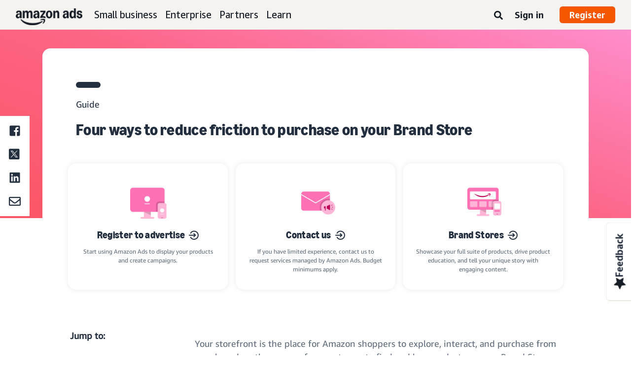

--- FILE ---
content_type: text/html;charset=UTF-8
request_url: https://advertising.amazon.com/en-gb/library/guides/reduce-friction-to-purchase-on-your-store
body_size: 25945
content:





<!DOCTYPE html>
<html class="a20m" lang="en-GB" dir="ltr">







<head>
    
        <meta charset='utf-8'>
        <meta content='width=device-width, initial-scale=1' name='viewport'>
        
        
        
        <meta name="yandex-verification" content="18c0a3b64524d6c0" />
        
            <meta name="sogou_site_verification" content="dpuOX1k16i" />
        
        
            <meta name="360-site-verification" content="4e9449e33ef7602412f9dbefe32fd061" />
        

        <link rel="icon" type="image/x-icon" href="https://d2h1qfxg5j5pfv.cloudfront.net/favicon.ico">

        
        <style>
            @font-face {
                font-family: 'Amazon Ember';
                src: url(https://d2h1qfxg5j5pfv.cloudfront.net/fonts/brand-refresh/41Y9J1UD9GL.woff2) format("woff2"),
                url(https://d2h1qfxg5j5pfv.cloudfront.net/fonts/brand-refresh/41Fsbi79F7L.woff) format("woff")
            }
            @font-face {
                font-family: 'Amazon Ember';
                font-style: italic;
                src: url(https://d2h1qfxg5j5pfv.cloudfront.net/fonts/brand-refresh/41eP7OPQ6ML.woff2) format("woff2"),
                url(https://d2h1qfxg5j5pfv.cloudfront.net/fonts/brand-refresh/41uzL3bqY7L.woff) format("woff")
            }
            @font-face {
                font-family: 'Amazon Ember';
                font-weight: 700;
                src: url(https://d2h1qfxg5j5pfv.cloudfront.net/fonts/brand-refresh/41ZNelHdIRL.woff2) format("woff2"),
                url(https://d2h1qfxg5j5pfv.cloudfront.net/fonts/brand-refresh/41D44c0ZIPL.woff) format("woff")
            }
            @font-face {
                font-family: 'Amazon Ember';
                font-style: italic;
                font-weight: 700;
                src: url(https://d2h1qfxg5j5pfv.cloudfront.net/fonts/brand-refresh/41py8ows3WL.woff2) format("woff2"),
                    url(https://d2h1qfxg5j5pfv.cloudfront.net/fonts/brand-refresh/41gJVuxkI0L.woff) format("woff")
            }
            @font-face {
                font-family: 'Amazon Ember Mono';
                src: url(https://d2h1qfxg5j5pfv.cloudfront.net/fonts/brand-refresh/41MUw9mEtfL.woff2) format("woff2");
            }
            @font-face {
                font-family: 'Amazon Ember Mono';
                font-weight: 700;
                src: url(https://d2h1qfxg5j5pfv.cloudfront.net/fonts/brand-refresh/511gqcaSjwL.woff2) format("woff2");
            }
            @font-face {
                font-family: 'Ember Modern Display Standard';
                src: url(https://d2h1qfxg5j5pfv.cloudfront.net/fonts/brand-refresh/61R5vujOFZL.woff2) format("woff2");
                letter-spacing: 0.02rem;
            }
            @font-face {
                font-family: 'Ember Modern Display Standard';
                font-weight: 700;
                src: url(https://d2h1qfxg5j5pfv.cloudfront.net/fonts/brand-refresh/61Ht05aFieL.woff2) format("woff2");
                letter-spacing: 0.02rem;
            }

            body {
                font-family: "Amazon Ember", Arial, Helvetica, sans-serif;
            }
        </style>

        
        
        <script>
(function(b,a,c,d){if((b=b.AmazonUIPageJS||b.P)&&b.when&&b.register){c=[];for(a=a.currentScript;a;a=a.parentElement)a.id&&c.push(a.id);return b.log("A copy of P has already been loaded on this page.","FATAL",c.join(" "))}})(window,document,Date);(function(a,b,c,d){"use strict";a._pSetI=function(){return null}})(window,document,Date);(function(c,e,I,B){"use strict";c._pd=function(){var a,u;return function(C,f,h,k,b,D,v,E,F){function w(d){try{return d()}catch(J){return!1}}function l(){if(m){var d={w:c.innerWidth||b.clientWidth,h:c.innerHeight||b.clientHeight};5<Math.abs(d.w-q.w)||50<d.h-q.h?(q=d,n=4,(d=a.mobile||a.tablet?450<d.w&&d.w>d.h:1250<=d.w)?k(b,"a-ws"):b.className=v(b,"a-ws")):0<n&&(n--,x=setTimeout(l,16))}}function G(d){(m=d===B?!m:!!d)&&l()}function H(){return m}if(!u){u=!0;var r=function(){var d=["O","ms","Moz","Webkit"],
c=e.createElement("div");return{testGradients:function(){return!0},test:function(a){var b=a.charAt(0).toUpperCase()+a.substr(1);a=(d.join(b+" ")+b+" "+a).split(" ");for(b=a.length;b--;)if(""===c.style[a[b]])return!0;return!1},testTransform3d:function(){return!0}}}(),y=b.className,z=/(^| )a-mobile( |$)/.test(y),A=/(^| )a-tablet( |$)/.test(y);a={audio:function(){return!!e.createElement("audio").canPlayType},video:function(){return!!e.createElement("video").canPlayType},canvas:function(){return!!e.createElement("canvas").getContext},
svg:function(){return!!e.createElementNS&&!!e.createElementNS("http://www.w3.org/2000/svg","svg").createSVGRect},offline:function(){return navigator.hasOwnProperty&&navigator.hasOwnProperty("onLine")&&navigator.onLine},dragDrop:function(){return"draggable"in e.createElement("span")},geolocation:function(){return!!navigator.geolocation},history:function(){return!(!c.history||!c.history.pushState)},webworker:function(){return!!c.Worker},autofocus:function(){return"autofocus"in e.createElement("input")},
inputPlaceholder:function(){return"placeholder"in e.createElement("input")},textareaPlaceholder:function(){return"placeholder"in e.createElement("textarea")},localStorage:function(){return"localStorage"in c&&null!==c.localStorage},orientation:function(){return"orientation"in c},touch:function(){return"ontouchend"in e},gradients:function(){return r.testGradients()},hires:function(){var a=c.devicePixelRatio&&1.5<=c.devicePixelRatio||c.matchMedia&&c.matchMedia("(min-resolution:144dpi)").matches;E("hiRes"+
(z?"Mobile":A?"Tablet":"Desktop"),a?1:0);return a},transform3d:function(){return r.testTransform3d()},touchScrolling:function(){return f(/Windowshop|android|OS ([5-9]|[1-9][0-9]+)(_[0-9]{1,2})+ like Mac OS X|SOFTWARE=([5-9]|[1-9][0-9]+)(.[0-9]{1,2})+.*DEVICE=iPhone|Chrome|Silk|Firefox|Trident.+?; Touch/i)},ios:function(){return f(/OS [1-9][0-9]*(_[0-9]*)+ like Mac OS X/i)&&!f(/trident|Edge/i)},android:function(){return f(/android.([1-9]|[L-Z])/i)&&!f(/trident|Edge/i)},mobile:function(){return z},
tablet:function(){return A},rtl:function(){return"rtl"===b.dir}};for(var g in a)a.hasOwnProperty(g)&&(a[g]=w(a[g]));for(var t="textShadow textStroke boxShadow borderRadius borderImage opacity transform transition".split(" "),p=0;p<t.length;p++)a[t[p]]=w(function(){return r.test(t[p])});var m=!0,x=0,q={w:0,h:0},n=4;l();h(c,"resize",function(){clearTimeout(x);n=4;l()});b.className=v(b,"a-no-js");k(b,"a-js");!f(/OS [1-8](_[0-9]*)+ like Mac OS X/i)||c.navigator.standalone||f(/safari/i)||k(b,"a-ember");
h=[];for(g in a)a.hasOwnProperty(g)&&a[g]&&h.push("a-"+g.replace(/([A-Z])/g,function(a){return"-"+a.toLowerCase()}));k(b,h.join(" "));b.setAttribute("data-aui-build-date",F);C.register("p-detect",function(){return{capabilities:a,localStorage:a.localStorage&&D,toggleResponsiveGrid:G,responsiveGridEnabled:H}});return a||{}}}}()})(window,document,Date);(function(a,p,q,k){function m(e,b,c,g){a.P.when.apply(a.P,b).register("flow:"+e,function(){var a=g.apply(this,arguments);return c||a})}function l(e){a.P.log(e,"FATAL","AmazonUIPageJS@AUIDefineJS")}function f(a,b,c){Object.defineProperty(a,b,{value:c,writable:!1})}function n(e,b,c){"string"!==typeof e&&a.P.error("Anonymous modules are not supported.");var g=c!==k?c:"function"===typeof b?b:k;g||a.P.error("A callback must be provided");var f,h=[];if(c&&Array.isArray(b)&&(h=b.reduce(function(b,d){if("module"===
d||"require"===d)a.P.error('"module" or "require" injection is not supported.');else if("exports"===d){d=f={};var c="flow:"+e+"-exports";a.P.declare(c,d);b.push(c)}else 0!==d.lastIndexOf("@amzn/",0)?l("Dependency "+d+" does not begin with '@amzn/'"):b.push("flow:"+d);return b},[]),b.length!==h.length))return;m(e,h,f,g)}"use strict";Object.prototype.hasOwnProperty.call(a,"aui")?l("AUIDefineJS is already present globally"):(f(a,"aui",{}),f(a.aui,"amd_define",n))})(window,document,Date);(function(g,h,C,D){function K(a){l&&l.tag&&l.tag(p(":","aui",a))}function q(a,b){l&&l.count&&l.count("aui:"+a,0===b?0:b||(l.count("aui:"+a)||0)+1)}function L(a){try{return a.test(navigator.userAgent)}catch(b){return!1}}function x(a,b,c){a.addEventListener?a.addEventListener(b,c,!1):a.attachEvent&&a.attachEvent("on"+b,c)}function p(a,b,c,f){b=b&&c?b+a+c:b||c;return f?p(a,b,f):b}function y(a,b,c){try{Object.defineProperty(a,b,{value:c,writable:!1})}catch(f){a[b]=c}return c}function M(a,b){a.className=
N(a,b)+" "+b}function N(a,b){return(" "+a.className+" ").split(" "+b+" ").join(" ").replace(/^ | $/g,"")}function aa(a,b,c){var f=c=a.length,e=function(){f--||(E.push(b),F||(m?m.set(z):setTimeout(z,0),F=!0))};for(e();c--;)O[a[c]]?e():(u[a[c]]=u[a[c]]||[]).push(e)}function ba(a,b,c,f,e){var d=h.createElement(a?"script":"link");x(d,"error",f);e&&x(d,"load",e);a?(d.type="text/javascript",d.async=!0,c&&/AUIClients|images[/]I/.test(b)&&d.setAttribute("crossorigin","anonymous"),d.src=b):(d.rel="stylesheet",
d.href=b);h.getElementsByTagName("head")[0].appendChild(d)}function P(a,b){return function(c,f){function e(){ba(b,c,d,function(b){G?q("resource_unload"):d?(d=!1,q("resource_retry"),e()):(q("resource_error"),a.log("Asset failed to load: "+c));b&&b.stopPropagation?b.stopPropagation():g.event&&(g.event.cancelBubble=!0)},f)}if(Q[c])return!1;Q[c]=!0;q("resource_count");var d=!0;return!e()}}function ca(a,b,c){for(var f={name:a,guard:function(c){return b.guardFatal(a,c)},guardTime:function(a){return b.guardTime(a)},
logError:function(c,d,e){b.logError(c,d,e,a)}},e=[],d=0;d<c.length;d++)A.hasOwnProperty(c[d])&&(e[d]=H.hasOwnProperty(c[d])?H[c[d]](A[c[d]],f):A[c[d]]);return e}function v(a,b,c,f,e){return function(d,k){function n(){var a=null;f?a=k:"function"===typeof k&&(q.start=r(),a=k.apply(g,ca(d,h,l)),q.end=r());if(b){A[d]=a;a=d;for(O[a]=!0;(u[a]||[]).length;)u[a].shift()();delete u[a]}q.done=!0}var h=e||this;"function"===typeof d&&(k=d,d=D);b&&(d=d?d.replace(R,""):"__NONAME__",I.hasOwnProperty(d)&&h.error(p(", reregistered by ",
p(" by ",d+" already registered",I[d]),h.attribution),d),I[d]=h.attribution);for(var l=[],m=0;m<a.length;m++)l[m]=a[m].replace(R,"");var q=w[d||"anon"+ ++da]={depend:l,registered:r(),namespace:h.namespace};d&&ea.hasOwnProperty(d);c?n():aa(l,h.guardFatal(d,n),d);return{decorate:function(a){H[d]=h.guardFatal(d,a)}}}}function S(a){return function(){var b=Array.prototype.slice.call(arguments);return{execute:v(b,!1,a,!1,this),register:v(b,!0,a,!1,this)}}}function J(a,b){return function(c,f){f||(f=c,c=
D);var e=this.attribution;return function(){n.push(b||{attribution:e,name:c,logLevel:a});var d=f.apply(this,arguments);n.pop();return d}}}function B(a,b){this.load={js:P(this,!0),css:P(this)};y(this,"namespace",b);y(this,"attribution",a)}function T(){h.body?k.trigger("a-bodyBegin"):setTimeout(T,20)}"use strict";var t=C.now=C.now||function(){return+new C},r=function(a){return a&&a.now?a.now.bind(a):t}(g.performance),fa=r(),ea={},l=g.ue;K();K("aui_build_date:3.25.10-2026-01-20");var U={getItem:function(a){try{return g.localStorage.getItem(a)}catch(b){}},
setItem:function(a,b){try{return g.localStorage.setItem(a,b)}catch(c){}}},m=g._pSetI(),E=[],ha=[],F=!1,ia=navigator.scheduling&&"function"===typeof navigator.scheduling.isInputPending;var z=function(){for(var a=m?m.set(z):setTimeout(z,0),b=t();ha.length||E.length;)if(E.shift()(),m&&ia){if(150<t()-b&&!navigator.scheduling.isInputPending()||50<t()-b&&navigator.scheduling.isInputPending())return}else if(50<t()-b)return;m?m.clear(a):clearTimeout(a);F=!1};var O={},u={},Q={},G=!1;x(g,"beforeunload",function(){G=
!0;setTimeout(function(){G=!1},1E4)});var R=/^prv:/,I={},A={},H={},w={},da=0,ja=String.fromCharCode(92),n=[],V=!0,W=g.onerror;g.onerror=function(a,b,c,f,e){e&&"object"===typeof e||(e=Error(a,b,c),e.columnNumber=f,e.stack=b||c||f?p(ja,e.message,"at "+p(":",b,c,f)):D);var d=n.pop()||{};e.attribution=p(":",e.attribution||d.attribution,d.name);e.logLevel=d.logLevel;e.attribution&&console&&console.log&&console.log([e.logLevel||"ERROR",a,"thrown by",e.attribution].join(" "));n=[];W&&(d=[].slice.call(arguments),
d[4]=e,W.apply(g,d))};B.prototype={logError:function(a,b,c,f){b={message:b,logLevel:c||"ERROR",attribution:p(":",this.attribution,f)};if(g.ueLogError)return g.ueLogError(a||b,a?b:null),!0;console&&console.error&&(console.log(b),console.error(a));return!1},error:function(a,b,c,f){a=Error(p(":",f,a,c));a.attribution=p(":",this.attribution,b);throw a;},guardError:J(),guardFatal:J("FATAL"),guardCurrent:function(a){var b=n[n.length-1];return b?J(b.logLevel,b).call(this,a):a},guardTime:function(a){var b=
n[n.length-1],c=b&&b.name;return c&&c in w?function(){var b=r(),e=a.apply(this,arguments);w[c].async=(w[c].async||0)+r()-b;return e}:a},log:function(a,b,c){return this.logError(null,a,b,c)},declare:v([],!0,!0,!0),register:v([],!0),execute:v([]),AUI_BUILD_DATE:"3.25.10-2026-01-20",when:S(),now:S(!0),trigger:function(a,b,c){var f=t();this.declare(a,{data:b,pageElapsedTime:f-(g.aPageStart||NaN),triggerTime:f});c&&c.instrument&&X.when("prv:a-logTrigger").execute(function(b){b(a)})},handleTriggers:function(){this.log("handleTriggers deprecated")},
attributeErrors:function(a){return new B(a)},_namespace:function(a,b){return new B(a,b)},setPriority:function(a){V?V=!1:this.log("setPriority only accept the first call.")}};var k=y(g,"AmazonUIPageJS",new B);var X=k._namespace("PageJS","AmazonUI");X.declare("prv:p-debug",w);k.declare("p-recorder-events",[]);k.declare("p-recorder-stop",function(){});y(g,"P",k);T();if(h.addEventListener){var Y;h.addEventListener("DOMContentLoaded",Y=function(){k.trigger("a-domready");h.removeEventListener("DOMContentLoaded",
Y,!1)},!1)}var Z=h.documentElement,ka=g._pd(k,L,x,M,Z,U,N,q,"3.25.10-2026-01-20");L(/UCBrowser/i)||ka.localStorage&&M(Z,U.getItem("a-font-class"));k.declare("a-event-revised-handling",!1);k.declare("a-fix-event-off",!1);q("pagejs:pkgExecTime",r()-fa)})(window,document,Date);(function(d,C,E,F){function t(m){e&&e.tag&&e.tag(f(":","aui",m))}function g(m,d){e&&e.count&&e.count("aui:"+m,0===d?0:d||(e.count("aui:"+m)||0)+1)}function v(d){try{return d.test(navigator.userAgent)}catch(x){return!1}}function k(d){return"function"===typeof d}function w(d,f,h){d.addEventListener?d.addEventListener(f,h,!1):d.attachEvent&&d.attachEvent("on"+f,h)}function f(d,g,h,k){g=g&&h?g+d+h:g||h;return k?f(d,g,k):g}"use strict";var e=d.ue,z=String.fromCharCode(92);P.execute("RetailPageServiceWorker",
function(){function m(a,b){l.controller&&a?(a={feature:"retail_service_worker_messaging",command:a},b&&(a.data=b),l.controller.postMessage(a)):a&&g("sw:sw_message_no_ctrl",1)}function x(a){var b=a.data;if(b&&"retail_service_worker_messaging"===b.feature&&b.command&&b.data){var c=b.data;a=d.ue;var n=d.ueLogError;switch(b.command){case "log_counter":a&&k(a.count)&&c.name&&a.count(c.name,0===c.value?0:c.value||1);break;case "log_tag":a&&k(a.tag)&&c.tag&&(a.tag(c.tag),b=d.uex,a.isl&&k(b)&&b("at"));break;
case "log_error":n&&k(n)&&c.message&&n({message:c.message,logLevel:c.level||"ERROR",attribution:c.attribution||"RetailServiceWorker"});break;case "log_weblab_trigger":if(!c.weblab||!c.treatment)break;a&&k(a.trigger)?a.trigger(c.weblab,c.treatment):(g("sw:wt:miss"),g("sw:wt:miss:"+c.weblab+":"+c.treatment));break;default:g("sw:unsupported_message_command",1)}}}function h(a,b){return"sw:"+(b||"")+":"+a+":"}function y(){p.forEach(function(a){t(a)})}function r(a){return a.capabilities.isAmazonApp&&a.capabilities.android}
function A(a,b,c){if(b)if(b.mshop&&r(a))a=h(c,"mshop_and"),b=b.mshop.action,p.push(a+"supported"),b(a,c);else if(b.browser){a=v(/Chrome/i)&&!v(/Edge/i)&&!v(/OPR/i)&&!a.capabilities.isAmazonApp&&!v(new RegExp(z+"bwv"+z+"b"));var d=b.browser;b=h(c,"browser");a?(a=d.action,p.push(b+"supported"),a(b,c)):p.push(b+"unsupported")}}function B(a,b,c){a&&p.push(h("register",c)+"unsupported");b&&p.push(h("unregister",c)+"unsupported");y()}try{var l=navigator.serviceWorker}catch(a){t("sw:nav_err")}(function(){if(l){var a=
function(){m("page_loaded",{rid:d.ue_id,mid:d.ue_mid,pty:d.ue_pty,sid:d.ue_sid,spty:d.ue_spty,furl:d.ue_furl})};w(l,"message",x);m("client_messaging_ready");P.when("load").execute(a);w(l,"controllerchange",function(){m("client_messaging_ready");"complete"===C.readyState&&a()})}})();var p=[],q=function(a,b){var c=d.uex,n=d.uet;a=f(":","aui","sw",a);"ld"===b&&k(c)?c("ld",a,{wb:1}):k(n)&&n(b,a,{wb:1})},D=function(a,b,c){function n(a){b&&k(b.failure)&&b.failure(a)}function h(){m=setTimeout(function(){t(f(":",
"sw:"+e,u.TIMED_OUT));n({ok:!1,statusCode:u.TIMED_OUT,done:!1});q(e,"ld")},c||4E3)}var u={NO_CONTROLLER:"no_ctrl",TIMED_OUT:"timed_out",UNSUPPORTED_BROWSER:"unsupported_browser",UNEXPECTED_RESPONSE:"unexpected_response"},e=f(":",a.feature,a.command),m,p=!0;if("MessageChannel"in d&&l&&"controller"in l)if(l.controller){var r=new MessageChannel;r.port1.onmessage=function(c){(c=c.data)&&c.feature===a.feature&&c.command===a.command?(p&&(q(e,"cf"),p=!1),q(e,"af"),clearTimeout(m),c.done||h(),c.ok?b&&k(b.success)&&
b.success(c):n(c),c.done&&q(e,"ld")):g(f(":","sw:"+e,u.UNEXPECTED_RESPONSE),1)};h();q(e,"bb");l.controller.postMessage(a,[r.port2])}else t(f(":","sw:"+a.feature,u.NO_CONTROLLER)),n({ok:!1,statusCode:u.NO_CONTROLLER,done:!0});else t(f(":","sw:"+a.feature,u.UNSUPPORTED_BROWSER)),n({ok:!1,statusCode:u.UNSUPPORTED_BROWSER,done:!0})};(function(){l?(q("ctrl_changed","bb"),l.addEventListener("controllerchange",function(){t("sw:ctrl_changed");q("ctrl_changed","ld")})):g(f(":","sw:ctrl_changed","sw_unsupp"),
1)})();(function(){var a=function(){q(b,"ld");var a=d.uex;D({feature:"page_proxy",command:"request_feature_tags"},{success:function(b){b=b.data;Array.isArray(b)&&b.forEach(function(a){"string"===typeof a?t(f(":","sw:ppft",a)):g(f(":","sw:ppft","invalid_tag"),1)});g(f(":","sw:ppft","success"),1);e&&e.isl&&k(a)&&a("at")},failure:function(a){g(f(":","sw:ppft","error:"+(a.statusCode||"ppft_error")),1)}})};if("requestIdleCallback"in d){var b=f(":","ppft","callback_ricb");d.requestIdleCallback(a,{timeout:1E3})}else b=
f(":","ppft","callback_timeout"),setTimeout(a,0);q(b,"bb")})();(function(a){var b=a.reg,c=a.unreg;l&&l.getRegistrations?(P.when("A").execute(function(b){if((a.reg.mshop||a.unreg.mshop)&&"function"===typeof r&&r(b)){var f=a.reg.mshop?"T1":"C",e=d.ue;e&&e.trigger?e.trigger("MSHOP_SW_CLIENT_446196",f):g("sw:mshop:wt:failed")}A(b,c,"unregister")}),w(d,"load",function(){P.when("A").execute(function(a){A(a,b,"register");y()})})):(B(b&&b.browser,c&&c.browser,"browser"),P.when("A").execute(function(a){"function"===
typeof r&&r(a)&&B(b&&b.mshop,c&&c.mshop,"mshop_and")}))})({reg:{},unreg:{}})})})(window,document,Date);
  (window.AmazonUIPageJS ? AmazonUIPageJS : P).load.js('https://m.media-amazon.com/images/I/11zuylp74DL._RC|61xJcNKKLXL.js,11Y+5x+kkTL.js,51LPrROZ2JL.js,11yKORv-GTL.js,11GgN1+C7hL.js,01+z+uIeJ-L.js,01VRMV3FBdL.js,21NadQlXUWL.js,01vRf9id2EL.js,11a7qqY8xXL.js,11Kqv22sALL.js,51C4kaFbiAL.js,11FhdH2HZwL.js,11wb9K3sw0L.js,11BrgrMAHUL.js,11GPhx42StL.js,210X-JWUe-L.js,01Svfxfy8OL.js,61uZ+hPSDZL.js,01ikBbTAneL.js,316JwWyajNL.js,01qXJuwGmxL.js,01WlsjNmqIL.js,11F929pmpYL.js,31vxRYDelFL.js,01rpauTep4L.js,31rqCOnXDNL.js,011FfPwYqHL.js,21vGxgxnRsL.js,013ncka0wXL.js,21kN0q4IA-L.js,01VvIkYCafL.js,11vb6P5C5AL.js,01VMML3XPCL.js_.js?AUIClients/AmazonUI');
</script>


        <script type="text/javascript">
            window.reactHeaderNavItems = JSON.parse('[{"title":"Small business","stringId":"adsamazon_small_business","dropdownMenu":[{"items":[{"type":"secondary","title":"Goals","stringId":"adsamazon_goals"},{"type":"tertiary","title":"Build brand awareness","stringId":"adsamazon_objective_awareness","url":"/en-gb/objectives/brand-awareness","mobileTitle":"","mobileStringId":"","description":"","descStrId":"","imageUrl":"","iconName":"Build_brand_awareness","ref":"a20m_us_hnav_smb_obj_ba"},{"type":"tertiary","title":"Reach more customers","stringId":"adsamazon_objective_reach","url":"/en-gb/objectives/reach-more-customers","mobileTitle":"","mobileStringId":"","description":"","descStrId":"","imageUrl":"","iconName":"Reach_more_customers","ref":"a20m_us_hnav_smb_obj_rch"},{"type":"tertiary","title":"Increase traffic","stringId":"adsamazon_objective_traffic","url":"/en-gb/objectives/increase-traffic","mobileTitle":"","mobileStringId":"","description":"","descStrId":"","imageUrl":"","iconName":"Increase_traffic","ref":"a20m_us_hnav_smb_obj_trffc"},{"type":"tertiary","title":"Increase sales and conversion","stringId":"adsamazon_objective_sales","url":"/en-gb/objectives/increase-sales","mobileTitle":"","mobileStringId":"","description":"","descStrId":"","imageUrl":"","iconName":"Increase_conversion","ref":"a20m_us_hnav_smb_obj_sls"},{"type":"tertiary","title":"Improve customer loyalty","stringId":"adsamazon_objective_loyalty","url":"/en-gb/objectives/customer-loyalty","iconName":"Improve_customer_loyalty","ref":"a20m_us_hnav_smb_obj_lylty"}]},{"items":[{"type":"secondary","title":"Ad products and formats","stringId":"adsamazon_products_ad_products_formats","url":"/en-gb/products","ref":"a20m_us_hnav_smb_p"},{"type":"tertiary","title":"Sponsored Products","stringId":"adsamazon_products_sponsored_products","url":"/en-gb/solutions/products/sponsored-products","iconName":"Sponsored_Products","ref":"a20m_us_hnav_smb_p_sp"},{"type":"tertiary","title":"Sponsored Brands","stringId":"adsamazon_products_sponsored_brands","url":"/en-gb/solutions/products/sponsored-brands","iconName":"Sponsored_Brands","ref":"a20m_us_hnav_smb_p_sb"},{"type":"tertiary","title":"Display ads","stringId":"adsamazon_products_display","url":"/en-gb/products/display-ads","iconName":"Display_Ads","ref":"a20m_us_hnav_smb_p_da"},{"type":"tertiary","title":"Video ads","stringId":"adsamazon_products_video_ads","url":"/en-gb/solutions/products/streaming-tv-ads","mobileTitle":"","mobileStringId":"","description":"","descStrId":"","imageUrl":"","iconName":"Sponsored_TV","ref":"a20m_us_hnav_p_stv"},{"type":"tertiary","title":"Brand Stores","stringId":"adsamazon_products_stores","url":"/en-gb/solutions/products/stores","iconName":"Stores","ref":"a20m_us_hnav_smb_p_st"},{"type":"tertiary","title":"View all","stringId":"adsamazon_view_all","url":"/en-gb/products","iconName":"View_All","ref":"a20m_us_hnav_smb_p_all"}]},{"items":[{"type":"secondary","title":"Insights and planning","stringId":"adsamazon_insights_planning","url":"/en-gb/insights-and-planning","mobileTitle":"View all insights and planning","mobileStringId":"adsamazon_mobile_viewall_insights_planning","ref":"a20m_us_hnav_smb_p_ip"},{"type":"tertiary","title":"Audience insights","stringId":"adsamazon_products_audience_insights","url":"/en-gb/insights-and-planning/audiences","ref":"a20m_us_hnav_smb_p_ip_aud"},{"type":"secondary","title":"Creative solutions","stringId":"adsamazon_creative_solutions","url":"/en-gb/creative-solutions","mobileTitle":"View all creative solutions","mobileStringId":"adsamazon_mobile_viewall_creative_solutions","ref":"a20m_us_hnav_smb_p_crtv"},{"type":"tertiary","title":"Creative enhancements","stringId":"adsamazon_products_creative_enhancements","url":"/en-gb/creative-solutions/enhancements","mobileTitle":"","mobileStringId":"","description":"","descStrId":"","imageUrl":"","iconName":"","ref":"a20m_us_hnav_smb_p_crtv_enh"},{"type":"tertiary","title":"Creative services","stringId":"adsamazon_products_creative_services","url":"/en-gb/creative-solutions/services","ref":"a20m_us_hnav_smb_p_crtv_serv"},{"type":"tertiary","title":"Creative tools","stringId":"adsamazon_products_creative_tools","url":"/en-gb/creative-solutions/tools","ref":"a20m_us_hnav_smb_p_crtv_tls"},{"type":"secondary","title":"Measurement and analytics","stringId":"adsamazon_measurement","url":"/en-gb/measurement-analytics","mobileTitle":"View all measurement and analytics","mobileStringId":"adsamazon_mobile_viewall_measurement_analytics","ref":"a20m_us_hnav_smb_p_mea"},{"type":"tertiary","title":"Amazon Attribution","stringId":"adsamazon_products_amazon_attribution","url":"/en-gb/solutions/products/amazon-attribution","ref":"a20m_us_hnav_smb_p_mea_attr"},{"type":"tertiary","title":"Campaign reporting","stringId":"adsamazon_products_campaign_reporting","url":"/en-gb/measurement-analytics/campaign-reporting","ref":"a20m_us_hnav_smb_p_mea_cr"}]},{"items":[{"type":"feature","title":"Learn from small-business owners","stringId":"adsamazon_smb_rising_stars","url":"/en-gb/rising-stars","description":"Watch RISING STARS, a new video series that highlights advertisers facing common business challenges.","descStrId":"adsamazon_smb_rising_stars_description","imageUrl":"https://m.media-amazon.com/images/G/01/AdProductsWebsite/images/campaigns/rising-stars/rising-stars-promo-thumbnail.png","ref":"a20m_us_hnav_smb_rs#rs"},{"type":"secondary-plain","title":"Additional resources","stringId":"adsamazon_additional_resources"},{"type":"tertiary","title":"Find a partner","stringId":"adsamazon_partners_find_partner","url":"/en-gb/partners/directory","ref":"a20m_us_hnav_smb_prt_drct"},{"type":"tertiary","title":"Ad specs and policies","stringId":"adsamazon_resources_adspecs","url":"/en-gb/resources/ad-specs","ref":"a20m_us_hnav_smb_spcs"},{"type":"tertiary","title":"Not sure where to start?","stringId":"adsamazon_gsh","url":"/en-gb/get-started","mobileTitle":"","mobileStringId":"","description":"","descStrId":"","imageUrl":"","iconName":"","ref":"a20m_us_hnav_smb_gsh"}]}]},{"title":"Enterprise","stringId":"adsamazon_enterprise","dropdownMenu":[{"items":[{"type":"secondary","title":"Goals","stringId":"adsamazon_goals"},{"type":"tertiary","title":"Build brand awareness","stringId":"adsamazon_objective_awareness","url":"/en-gb/objectives/brand-awareness","mobileTitle":"","mobileStringId":"","description":"","descStrId":"","imageUrl":"","iconName":"Build_brand_awareness","ref":"a20m_us_hnav_ent_obj_ba#enterprise"},{"type":"tertiary","title":"Reach more customers","stringId":"adsamazon_objective_reach","url":"/en-gb/objectives/reach-more-customers","iconName":"Reach_more_customers","ref":"a20m_us_hnav_ent_obj_rch#enterprise"},{"type":"tertiary","title":"Increase traffic","stringId":"adsamazon_objective_traffic","url":"/en-gb/objectives/increase-traffic","iconName":"Increase_traffic","ref":"a20m_us_hnav_ent_obj_trffc#enterprise"},{"type":"tertiary","title":"Increase sales and conversion","stringId":"adsamazon_objective_sales","url":"/en-gb/objectives/increase-sales","iconName":"Increase_conversion","ref":"a20m_us_hnav_ent_obj_sls#enterprise"},{"type":"tertiary","title":"Improve customer loyalty","stringId":"adsamazon_objective_loyalty","url":"/en-gb/objectives/customer-loyalty","iconName":"Improve_customer_loyalty","ref":"a20m_us_hnav_ent_obj_lylty#enterprise"}]},{"items":[{"type":"secondary","title":"Ad products and formats","stringId":"adsamazon_products_ad_products_formats","url":"/en-gb/products","ref":"a20m_us_hnav_ent_p"},{"type":"tertiary","title":"Sponsored ads","stringId":"adsamazon_products_sponsored_ads","url":"/en-gb/products/sponsored-ads","iconName":"Sponsored_Ads","ref":"a20m_us_hnav_ent_p_sa"},{"type":"tertiary","title":"Display ads","stringId":"adsamazon_products_display","url":"/en-gb/products/display-ads","iconName":"Display_Ads","ref":"a20m_us_hnav_ent_p_da"},{"type":"tertiary","title":"Video ads","stringId":"adsamazon_products_video_ads","url":"/en-gb/solutions/products/video-ads","iconName":"Video_Ads","ref":"a20m_us_hnav_ent_p_va"},{"type":"tertiary","title":"Audio ads","stringId":"adsamazon_products_audio_ads","url":"/en-gb/solutions/products/audio-ads","iconName":"Audio_Ads","ref":"a20m_us_hnav_ent_p_aa"},{"type":"tertiary","title":"Out-of-home ads","stringId":"adsamazon_products_ooh","url":"/en-gb/solutions/products/out-of-home","iconName":"Custom_OOH_Ads","ref":"a20m_us_hnav_ent_p_ooh"},{"type":"tertiary","title":"View all","stringId":"adsamazon_view_all","url":"/en-gb/products","iconName":"View_All","ref":"a20m_us_hnav_ent_p_all"}]},{"items":[{"type":"secondary","title":"Insights and planning","stringId":"adsamazon_insights_planning","url":"/en-gb/insights-and-planning","mobileTitle":"View all insights and planning","mobileStringId":"adsamazon_mobile_viewall_insights_planning","ref":"a20m_us_hnav_ent_p_ip"},{"type":"tertiary","title":"Audience insights","stringId":"adsamazon_products_audience_insights","url":"/en-gb/insights-and-planning/audiences","ref":"a20m_us_hnav_ent_p_ip_aud"},{"type":"tertiary","title":"Media planning","stringId":"adsamazon_products_media_planning","url":"/en-gb/insights-and-planning/media-planning","ref":"a20m_us_hnav_ent_p_ip_mp"},{"type":"secondary","title":"Creative solutions","stringId":"adsamazon_creative_solutions","url":"/en-gb/creative-solutions","mobileTitle":"View all creative solutions","mobileStringId":"adsamazon_mobile_viewall_creative_solutions","ref":"a20m_us_hnav_ent_p_crtv"},{"type":"tertiary","title":"Creative enhancements","stringId":"adsamazon_products_creative_enhancements","url":"/en-gb/creative-solutions/enhancements","mobileTitle":"","mobileStringId":"","description":"","descStrId":"","imageUrl":"","iconName":"","ref":"a20m_us_hnav_ent_p_crtv_enh"},{"type":"tertiary","title":"Creative services","stringId":"adsamazon_products_creative_services","url":"/en-gb/creative-solutions/services","ref":"a20m_us_hnav_ent_p_crtv_serv"},{"type":"tertiary","title":"Creative tools","stringId":"adsamazon_products_creative_tools","url":"/en-gb/creative-solutions/tools","ref":"a20m_us_hnav_ent_p_crtv_tls"},{"type":"secondary","title":"Measurement and analytics","stringId":"adsamazon_measurement","url":"/en-gb/measurement-analytics","mobileTitle":"View all measurement and analytics","mobileStringId":"adsamazon_mobile_viewall_measurement_analytics","ref":"a20m_us_hnav_ent_p_mea"},{"type":"tertiary","title":"Amazon Attribution","stringId":"adsamazon_products_amazon_attribution","url":"/en-gb/solutions/products/amazon-attribution","ref":"a20m_us_hnav_ent_p_mea_attr"},{"type":"tertiary","title":"Amazon Brand Lift","stringId":"adsamazon_products_brand_lift","url":"/en-gb/measurement-analytics/brand-lift","ref":"a20m_us_hnav_ent_p_mea_bl"},{"type":"tertiary","title":"Amazon Marketing Stream","stringId":"adsamazon_products_amazon_marketing_stream","url":"/en-gb/solutions/products/amazon-marketing-stream","ref":"a20m_us_hnav_ent_p_mea_ams"},{"type":"tertiary","title":"Rapid retail analytics","stringId":"adsamazon_products_rapid_retail_analytics","url":"/en-gb/measurement-analytics/rapid-retail-analytics","mobileTitle":"","mobileStringId":"","description":"","descStrId":"","imageUrl":"","iconName":"","ref":"a20m_us_hnav_ent_p_mea_rra"},{"type":"tertiary","title":"Campaign reporting","stringId":"adsamazon_products_campaign_reporting","url":"/en-gb/measurement-analytics/campaign-reporting","ref":"a20m_us_hnav_ent_p_mea_cr"},{"type":"tertiary","title":"Omnichannel Metrics","stringId":"adsamazon_products_omnichannel_metrics","url":"/en-gb/measurement-analytics/omnichannel-metrics","ref":"a20m_us_hnav_ent_p_mea_ocm"}]},{"items":[{"type":"secondary","title":"Technology and services","stringId":"adsamazon_technology_services","url":"/en-gb/adtech-solutions","mobileTitle":"View all technology and services","mobileStringId":"adsamazon_mobile_viewall_technology_services","description":"","descStrId":"","imageUrl":"","iconName":"","ref":"a20m_us_hnav_ent_p_tech"},{"type":"tertiary","title":"Amazon DSP","stringId":"adsamazon_products_amazon_dsp","url":"/en-gb/solutions/products/amazon-dsp","mobileTitle":"","mobileStringId":"","description":"","descStrId":"","imageUrl":"","iconName":"","ref":"a20m_us_hnav_ent_p_tech_dsp"},{"type":"tertiary","title":"Amazon Marketing Cloud","stringId":"adsamazon_products_amazon_marketing_cloud","url":"/en-gb/solutions/products/amazon-marketing-cloud","mobileTitle":"","mobileStringId":"","description":"","descStrId":"","imageUrl":"","iconName":"","ref":"a20m_us_hnav_ent_p_tech_amc"},{"type":"tertiary","title":"Amazon Ads API","stringId":"adsamazon_products_api","url":"/en-gb/about-api","mobileTitle":"","mobileStringId":"","description":"","descStrId":"","imageUrl":"","iconName":"","ref":"a20m_us_hnav_ent_p_tech_api"},{"type":"tertiary","title":"Amazon Publisher Services","stringId":"adsamazon_products_aps","url":"https://aps.amazon.com/","mobileTitle":"","mobileStringId":"","description":"","descStrId":"","imageUrl":"","iconName":"","ref":"a20m_us_hnav_ent_p_tech_aps"},{"type":"tertiary","title":"Amazon Retail Ad Service","stringId":"adsamazon_products_ras","url":"/en-gb/retail-ad-service","mobileTitle":"","mobileStringId":"","description":"","descStrId":"","imageUrl":"","iconName":"","ref":"a20m_us_hnav_ent_p_tech_ras"},{"type":"tertiary","title":"New Product Campaigns","stringId":"adsamazon_products_npc","url":"/en-gb/solutions/products/new-product-campaigns","mobileTitle":"","mobileStringId":"","description":"","descStrId":"","imageUrl":"","iconName":"","ref":"a20m_us_hnav_ent_p_tech_npc"},{"type":"tertiary","title":"Ads Agent","stringId":"adsamazon_products_ads_agent","url":"/en-gb/solutions/products/ads-agent","mobileTitle":"","mobileStringId":"","description":"","descStrId":"","imageUrl":"","iconName":"","ref":"a20m_us_hnav_ent_p_tech_adagt"},{"type":"feature","title":"Prime Video ads","stringId":"adsamazon_pva","url":"/en-gb/products/prime-video-ads","description":"Expand your reach with ads that show up in award-winning shows and films.","descStrId":"adsamazon_pva_description","imageUrl":"https://m.media-amazon.com/images/G/01/AdProductsWebsite/images/campaigns/primeVideo/PrimeVideoNavigationThumbnail.jpg","ref":"a20m_us_hnav_ent_p_pva"},{"type":"secondary-plain","title":"Additional resources","stringId":"adsamazon_additional_resources"},{"type":"tertiary","title":"Ad specs and policies","stringId":"adsamazon_resources_adspecs","url":"/en-gb/resources/ad-specs","ref":"a20m_us_hnav_ent_spcs"},{"type":"tertiary","title":"Not sure where to start?","stringId":"adsamazon_gsh","url":"/en-gb/get-started","ref":"a20m_us_hnav_ent_gsh"}]}]},{"title":"Partners","stringId":"adsamazon_partners_ww","dropdownMenu":[{"items":[{"type":"secondary","title":"Find a partner","stringId":"adsamazon_partners_find_partner","url":"/en-gb/partners/directory","description":"Whether it\u0027s planning, optimisation or creative services, find the partner that\u0027s right for you","descStrId":"adsamazon_partners_directory_description","iconName":"Find_a_partner","ref":"a20m_us_hnav_prt_drct"}]},{"items":[{"type":"secondary","title":"Become a partner","stringId":"adsamazon_partners_become","url":"/en-gb/partners/network","description":"Build your Amazon Ads expertise, access resources and get discovered","descStrId":"adsamazon_partners_network_description","iconName":"Become_a_partner","ref":"a20m_us_hnav_prtnet"}]},{},{"items":[{"type":"feature","title":"Partner Awards","stringId":"adsamazon_partner_awards","url":"/en-gb/partner-awards","description":"The Amazon Ads Partner Awards recognise agencies and technology partners who demonstrate excellence in driving advertiser success with Amazon Ads.","descStrId":"adsamazon_partner_awards_description","imageUrl":"https://m.media-amazon.com/images/G/01/AdProductsWebsite/images/partnerAwards/partner-awards-new-promo-art.png","ref":"a20m_us_hnav_prt_ftrd_pa"}]}]},{"title":"Learn","stringId":"adsamazon_learn_all","dropdownMenu":[{"items":[{"type":"secondary","title":"Amazon Ads Academy","stringId":"adsamazon_resources_academy","url":"https://advertising.amazon.com/academy","description":"Elevate your advertising skills with courses, certifications and videos.","descStrId":"adsamazon_resources_academy_description","iconName":"Ads_Academy","ref":"a20m_us_hnav_aaa"},{"type":"secondary","title":"Product announcements","stringId":"adsamazon_resources_announcements","url":"/en-gb/resources/whats-new","mobileTitle":"","mobileStringId":"","description":"Stay up to date with the latest releases from Amazon Ads.","descStrId":"adsamazon_resources_announcements_description","imageUrl":"","iconName":"Product_announcements","ref":"a20m_us_hnav_wn"}]},{"items":[{"type":"secondary","title":"Industries","stringId":"adsamazon_industries_ft","url":"/en-gb/solutions/industries","description":"Find the resources and strategies to reach audiences in your specific industry.","descStrId":"adsamazon_industries_description","iconName":"Industries","ref":"a20m_us_hnav_ind"}]},{"items":[{"type":"secondary","title":"Resources","stringId":"adsamazon_resources","url":"/en-gb/resources/library","description":"Discover guides, news, expert advice and advertising success stories.","descStrId":"adsamazon_resources_insights_description","iconName":"Resources","ref":"a20m_us_hnav_resources"}]},{"items":[{"type":"feature","title":"Highlights from unBoxed 2025","stringId":"adsamazon_unboxed","url":"/en-gb/events/unboxed","description":"Dive into the announcements and innovations that will enhance your full-funnel strategies in 2026.","descStrId":"adsamazon_unboxed_desc","imageUrl":"https://m.media-amazon.com/images/G/01/AdProductsWebsite/images/campaigns/unboxed/unBoxed-2025-promo.png","ref":"a20m_us_hnav_lrn_ftrd_unbxd25"}]}]}]');
            window.reactFooterNavItems = JSON.parse('[{"items":[{"type":"secondary","title":"Goals","stringId":"adsamazon_goals"},{"type":"tertiary","title":"Build brand awareness","stringId":"adsamazon_objective_awareness","url":"/en-gb/objectives/brand-awareness","ref":"a20m_us_fnav_obj_ba"},{"type":"tertiary","title":"Reach more customers","stringId":"adsamazon_objective_reach","url":"/en-gb/objectives/reach-more-customers","ref":"a20m_us_fnav_obj_rch"},{"type":"tertiary","title":"Increase traffic","stringId":"adsamazon_objective_traffic","url":"/en-gb/objectives/increase-traffic","ref":"a20m_us_fnav_obj_trffc"},{"type":"tertiary","title":"Increase sales and conversion","stringId":"adsamazon_objective_sales","url":"/en-gb/objectives/increase-sales","ref":"a20m_us_fnav_obj_sls"},{"type":"tertiary","title":"Improve customer loyalty","stringId":"adsamazon_objective_loyalty","url":"/en-gb/objectives/customer-loyalty","ref":"a20m_us_fnav_obj_lylty"},{"type":"secondary","title":"Ad products and formats","stringId":"adsamazon_products_ad_products_formats","url":"/en-gb/products","ref":"a20m_us_fnav_p"},{"type":"tertiary","title":"Sponsored ads","stringId":"adsamazon_products_sponsored_ads","url":"/en-gb/products/sponsored-ads","ref":"a20m_us_fnav_p_sa"},{"type":"tertiary","title":"Sponsored Products","stringId":"adsamazon_products_sponsored_products","url":"/en-gb/solutions/products/sponsored-products","ref":"a20m_us_fnav_p_sp"},{"type":"tertiary","title":"Sponsored Brands","stringId":"adsamazon_products_sponsored_brands","url":"/en-gb/solutions/products/sponsored-brands","ref":"a20m_us_fnav_p_sb"},{"type":"tertiary","title":"Display ads","stringId":"adsamazon_products_display","url":"/en-gb/products/display-ads","ref":"a20m_us_fnav_p_da"},{"type":"tertiary","title":"Video ads","stringId":"adsamazon_products_video_ads","url":"/en-gb/solutions/products/video-ads","ref":"a20m_us_fnav_p_va"},{"type":"tertiary","title":"Audio ads","stringId":"adsamazon_products_audio_ads","url":"/en-gb/solutions/products/audio-ads","ref":"a20m_us_fnav_p_aa"},{"type":"tertiary","title":"Out-of-home ads","stringId":"adsamazon_products_ooh","url":"/en-gb/solutions/products/out-of-home","ref":"a20m_us_fnav_p_ooh"},{"type":"tertiary","title":"View all","stringId":"adsamazon_view_all","url":"/en-gb/products","ref":"a20m_us_fnav_p_all"}]},{"items":[{"type":"secondary","title":"Insights and planning","stringId":"adsamazon_insights_planning","url":"/en-gb/insights-and-planning","mobileTitle":"View Insight and planning","mobileStringId":"","ref":"a20m_us_fnav_p_ip"},{"type":"tertiary","title":"Audience insights","stringId":"adsamazon_products_audience_insights","url":"/en-gb/insights-and-planning/audiences","ref":"a20m_us_fnav_p_ip_aud"},{"type":"tertiary","title":"Media planning","stringId":"adsamazon_products_media_planning","url":"/en-gb/insights-and-planning/media-planning","ref":"a20m_us_fnav_p_ip_mp"},{"type":"secondary","title":"Creative solutions","stringId":"adsamazon_creative_solutions","url":"/en-gb/creative-solutions","mobileTitle":"View Creative Solutions","mobileStringId":"","ref":"a20m_us_fnav_p_crtv"},{"type":"tertiary","title":"Creative enhancements","stringId":"adsamazon_products_creative_enhancements","url":"/en-gb/creative-solutions/enhancements","ref":"a20m_us_fnav_p_crtv_enh"},{"type":"tertiary","title":"Creative services","stringId":"adsamazon_products_creative_services","url":"/en-gb/creative-solutions/services","ref":"a20m_us_fnav_p_crtv_serv"},{"type":"tertiary","title":"Creative tools","stringId":"adsamazon_products_creative_tools","url":"/en-gb/creative-solutions/tools","ref":"a20m_us_fnav_p_crtv_tls"},{"type":"secondary","title":"Measurement and analytics","stringId":"adsamazon_measurement","url":"/en-gb/measurement-analytics","mobileTitle":"View Measurement and analytics","mobileStringId":"","ref":"a20m_us_fnav_p_mea"},{"type":"tertiary","title":"Amazon Attribution","stringId":"adsamazon_products_amazon_attribution","url":"/en-gb/solutions/products/amazon-attribution","ref":"a20m_us_fnav_p_mea_attr"},{"type":"tertiary","title":"Amazon Brand Lift","stringId":"adsamazon_products_brand_lift","url":"/en-gb/measurement-analytics/brand-lift","ref":"a20m_us_fnav_p_mea_bl"},{"type":"tertiary","title":"Amazon Marketing Stream","stringId":"adsamazon_products_amazon_marketing_stream","url":"/en-gb/solutions/products/amazon-marketing-stream","ref":"a20m_us_fnav_p_mea_ams"},{"type":"tertiary","title":"Campaign reporting","stringId":"adsamazon_products_campaign_reporting","url":"/en-gb/measurement-analytics/campaign-reporting","ref":"a20m_us_fnav_p_mea_cr"},{"type":"tertiary","title":"Omnichannel Metrics","stringId":"adsamazon_products_omnichannel_metrics","url":"/en-gb/measurement-analytics/omnichannel-metrics","ref":"a20m_us_fnav_p_mea_ocm"},{"type":"tertiary","title":"Rapid retail analytics","stringId":"adsamazon_products_rapid_retail_analytics","url":"/en-gb/measurement-analytics/rapid-retail-analytics","ref":"a20m_us_fnav_p_mea_rra"},{"type":"secondary","title":"Technology and services","stringId":"adsamazon_technology_services","url":"/en-gb/adtech-solutions","mobileTitle":"View Technology and services","mobileStringId":"","ref":"a20m_us_fnav_p_tech"},{"type":"tertiary","title":"Amazon DSP","stringId":"adsamazon_products_amazon_dsp","url":"/en-gb/solutions/products/amazon-dsp","ref":"a20m_us_fnav_p_tech_dsp"},{"type":"tertiary","title":"Amazon Marketing Cloud","stringId":"adsamazon_products_amazon_marketing_cloud","url":"/en-gb/solutions/products/amazon-marketing-cloud","ref":"a20m_us_fnav_p_tech_amc"},{"type":"tertiary","title":"Amazon Ads API","stringId":"adsamazon_products_api","url":"/en-gb/about-api","ref":"a20m_us_fnav_p_tech_api"},{"type":"tertiary","title":"Amazon Publisher Services","stringId":"adsamazon_products_aps","url":"https://aps.amazon.com/","ref":"a20m_us_fnav_p_tech_aps"},{"type":"tertiary","title":"Amazon Retail Ad Service","stringId":"adsamazon_products_ras","url":"/en-gb/retail-ad-service","ref":"a20m_us_fnav_p_tech_ras"},{"type":"tertiary","title":"New Product Campaigns","stringId":"adsamazon_products_npc","url":"/en-gb/solutions/products/new-product-campaigns","ref":"a20m_us_fnav_p_tech_npc"},{"type":"tertiary","title":"Ads Agent","stringId":"adsamazon_products_ads_agent","url":"/en-gb/solutions/products/ads-agent","ref":"a20m_us_fnav_p_tech_adagt"}]},{"items":[{"type":"secondary","title":"Industries","stringId":"adsamazon_industries_ft","url":"/en-gb/solutions/industries","ref":"a20m_us_fnav_ind"},{"type":"tertiary","title":"Automotive","stringId":"adsamazon_industry_automotive","url":"/en-gb/solutions/industries/automotive-marketing","ref":"a20m_us_fnav_ind_auto"},{"type":"tertiary","title":"Beauty","stringId":"adsamazon_industry_beauty","url":"/en-gb/solutions/industries/beauty","ref":"a20m_us_fnav_ind_bty"},{"type":"tertiary","title":"Consumer electronics","stringId":"adsamazon_industry_electronics","url":"/en-gb/solutions/industries/consumer-electronics","ref":"a20m_us_fnav_ind_elc"},{"type":"tertiary","title":"Entertainment","stringId":"adsamazon_industry_entertainment","url":"/en-gb/solutions/industries/entertainment","ref":"a20m_us_fnav_ind_etnm"},{"type":"tertiary","title":"Fashion","stringId":"adsamazon_industry_fashion","url":"/en-gb/solutions/industries/fashion-marketing","ref":"a20m_us_fnav_ind_fshn"},{"type":"tertiary","title":"Financial services","stringId":"adsamazon_industry_financial_services","url":"/en-gb/solutions/industries/financial-services-marketing","ref":"a20m_us_fnav_ind_finsrv"},{"type":"tertiary","title":"Grocery","stringId":"adsamazon_industry_grocery","url":"/en-gb/solutions/industries/grocery-marketing","ref":"a20m_us_fnav_ind_grcry"},{"type":"tertiary","title":"Health and personal care","stringId":"adsamazon_industry_health_personal_care","url":"/en-gb/solutions/industries/health-and-personal-care-marketing","ref":"a20m_us_fnav_ind_hpc"},{"type":"tertiary","title":"Home goods and furniture","stringId":"adsamazon_industry_home_goods_furniture","url":"/en-gb/solutions/industries/furniture-marketing","ref":"a20m_us_fnav_ind_furn"},{"type":"tertiary","title":"Home improvement","stringId":"adsamazon_industry_home_improvement","url":"/en-gb/solutions/industries/home-improvement-marketing","ref":"a20m_us_fnav_ind_hmimprv"},{"type":"tertiary","title":"Publishing","stringId":"adsamazon_industry_publishing","url":"/en-gb/solutions/industries/book-ads","ref":"a20m_us_fnav_ind_pblshng"},{"type":"tertiary","title":"Telecom","stringId":"adsamazon_industry_telecom","url":"/en-gb/solutions/industries/telecom-marketing","ref":"a20m_us_fnav_ind_telecom"},{"type":"tertiary","title":"Toys and games","stringId":"adsamazon_industry_toys_games","url":"/en-gb/solutions/industries/toys-and-games-marketing","ref":"a20m_us_fnav_ind_tys"},{"type":"tertiary","title":"Travel","stringId":"adsamazon_industry_travel","url":"/en-gb/solutions/industries/travel-marketing","ref":"a20m_us_fnav_ind_trvl"},{"type":"secondary","title":"Channels","stringId":"adsamazon_channels","url":"/en-gb/channels","ref":"a20m_us_fnav_p_chn"}]},{"items":[{"type":"secondary","title":"Learn","stringId":"adsamazon_learn_all"},{"type":"tertiary","title":"Amazon Ads Academy","stringId":"adsamazon_resources_academy","url":"https://advertising.amazon.com/academy","ref":"a20m_us_fnav_aaa"},{"type":"tertiary","title":"Product announcements","stringId":"adsamazon_resources_announcements","url":"/en-gb/resources/whats-new","ref":"a20m_us_fnav_wn"},{"type":"tertiary","title":"Resources","stringId":"adsamazon_resources","url":"/en-gb/resources/library","ref":"a20m_us_fnav_resources"},{"type":"tertiary","title":"Ad specs and policies","stringId":"adsamazon_resources_adspecs","url":"/en-gb/resources/ad-specs","ref":"a20m_us_fnav_spcs"},{"type":"tertiary","title":"FAQ","stringId":"adsamazon_resources_faq","url":"/en-gb/resources/faq","ref":"a20m_us_fnav_faq"},{"type":"secondary","title":"Partners","stringId":"a20m_us_fnav_adsamazon_partners_ww"},{"type":"tertiary","title":"Find a partner","stringId":"adsamazon_partners_find_partner","url":"/en-gb/partners/directory","ref":"a20m_us_fnav_prtdrct"},{"type":"tertiary","title":"Become a partner","stringId":"adsamazon_partners_become","url":"/en-gb/partners/network","ref":"a20m_us_fnav_prtnet"}]}]');
        </script>

        

        <script type="text/javascript">
            
            class SingleSignOn {
                constructor() {
                    this.ssoRequest();
                }

                ssoRequest() {
                    // do not enter SSO flow if any of the auth portal url is null
                    if (!"https://na.account.amazon.com/ap/sso/check?openid.pape.max_auth_age=1209600&openid.pape.auth_policies=Singlefactor" || !"https://www.amazon.com/ap/signin?openid.pape.max_auth_age=1209600&openid.identity=http%3A%2F%2Fspecs.openid.net%2Fauth%2F2.0%2Fidentifier_select&openid.mode=checkid_setup&openid.claimed_id=http%3A%2F%2Fspecs.openid.net%2Fauth%2F2.0%2Fidentifier_select&openid.ns=http%3A%2F%2Fspecs.openid.net%2Fauth%2F2.0&openid.assoc_handle=amzn_bt_desktop_us&openid.return_to=" || false === null) {
                        return;
                    }
                    const xhr = new XMLHttpRequest();
                    xhr.withCredentials = true;
                    xhr.open('GET', "https://na.account.amazon.com/ap/sso/check?openid.pape.max_auth_age=1209600&openid.pape.auth_policies=Singlefactor", false);
                    xhr.ssoReference = this;
                    xhr.onload = function() {
                        if (window.location.href.includes('isSSO=true')) {
                            this.ssoReference.logStatusCode('SSO_SIGNIN');
                        }
                        switch (xhr.status) {
                            case 200: {
                                this.ssoReference.logStatusCode('SSO_200_RESPONSE');
                                const returnUrl = window.location.href.replace(/&/g, '%26');
                                const isSso = JSON.parse(xhr.response)['sso'];
                                // SSO status is bootstrapped but not signed in US marketplace yet
                                if (isSso && false === false && !returnUrl.includes('isSSO=true')) {
                                    const isSSOQueryParam = returnUrl.includes('?') ? '%26isSSO=true' : '?isSSO=true';
                                    window.location.replace(
                                        "https://www.amazon.com/ap/signin?openid.pape.max_auth_age=1209600&openid.identity=http%3A%2F%2Fspecs.openid.net%2Fauth%2F2.0%2Fidentifier_select&openid.mode=checkid_setup&openid.claimed_id=http%3A%2F%2Fspecs.openid.net%2Fauth%2F2.0%2Fidentifier_select&openid.ns=http%3A%2F%2Fspecs.openid.net%2Fauth%2F2.0&openid.assoc_handle=amzn_bt_desktop_us&openid.return_to=" +
                                        returnUrl +
                                        isSSOQueryParam
                                    );
                                }
                                break;
                            }
                            case 400: {
                                this.ssoReference.logStatusCode('SSO_400_RESPONSE');
                            }
                            case 500: {
                                this.ssoReference.logStatusCode('SSO_500_RESPONSE');
                            }
                            default: {
                                this.ssoReference.logStatusCode('SSO_ERROR');
                                this.ssoReference.logRequestError(xhr);
                            }
                        }
                        this.ssoReference.logEndOfRequest('SSO_REQUEST');
                    };
                    xhr.onerror = function() {
                        this.ssoReference.logStatusCode('SSO_ERROR');
                        this.ssoReference.logRequestError(xhr);
                        this.ssoReference.logEndOfRequest('SSO_REQUEST');
                    };
                    if (typeof uet === 'function') {
                        // https://w.amazon.com/bin/view/ClientSideMetrics/UserDocs/AddingMarkers/
                        uet('x1');
                    }
                    xhr.send();
                }

                logStatusCode(metricName) {
                    if(ue && (typeof ue.count === 'function')) {
                        ue.count(metricName, 1);
                    }
                }

                logEndOfRequest() {
                    if (typeof uet == 'function') {
                        uet('x2');
                        if (ue.isl) {
                            uex('at');
                        }
                    }
                }

                logRequestError(xhr) {
                    if (window.ueLogError) {
                        const message =
                            'Global Accounts SSO Request returned the following: Status code:' +
                            xhr.status +
                            ' Status text:' +
                            xhr.statusText + ' ';
                        const metricName = 'a20m_sso_request_error';
                        const additionalInfo = {
                            logLevel: 'ERROR',
                            attribution: metricName,
                            message,
                        };
                        window.ueLogError(metricName, additionalInfo);
                    }
                }
            }
            new SingleSignOn();
            
        </script>
        
        
        
        

        <script type="text/javascript">
            const activeLocale = "en-gb";
            const availableLocalesFromJavaMap = {
                
                    
                    
                    
                    'de-de': 'Deutsch',
                
                    
                    
                    
                    'en-ca': 'English (Canada)',
                
                    
                    
                    
                    'en-gb': 'English (UK)',
                
                    
                    
                    
                    'en-us': 'English (US)',
                
                    
                    
                    
                    'es-co': 'Español (Colombia)',
                
                    
                    
                    
                    'es-es': 'Español (España)',
                
                    
                    
                    
                    'es-mx': 'Español (México)',
                
                    
                    
                    
                    'fr-ca': 'Français (Canada)',
                
                    
                    
                    
                    'fr-fr': 'Français (France)',
                
                    
                    
                    
                    'it-it': 'Italiano',
                
                    
                    
                    
                    'nl-nl': 'Nederlands',
                
                    
                    
                    
                    'pl-pl': 'Polski',
                
                    
                    
                    
                    'pt-br': 'Português (Brasil)',
                
                    
                    
                    
                    'sv-se': 'Svenska',
                
                    
                    
                    
                    'vi-vn': 'Tiếng Việt',
                
                    
                    
                    
                    'tr-tr': 'Türkçe',
                
                    
                    
                    
                    'ar-ae': 'العربية',
                
                    
                    
                    
                    'hi-in': 'हिंदी',
                
                    
                    
                    
                    'th-th': 'ไทย',
                
                    
                    
                    
                    'zh-cn': '简体中文',
                
                    
                    
                    
                    'zh-tw': '繁體中文',
                
                    
                    
                    
                    'ja-jp': '日本語',
                
                    
                    
                    
                    'ko-kr': '한국어'
                
            };
            const contentDirection = "ltr";
            const isServerSideRenderingEnabled = "true";

            // setting window variable for react to read
            window.languageList = availableLocalesFromJavaMap;
            window.activeLocale = activeLocale;
            window.isServerSideRenderingEnabled = isServerSideRenderingEnabled;
            window.isRobotic = "true";

            window.enableAdobeAnalytics = true;

            const adobeDataStr = `{"weblabId":"IPT_A20M_VISUAL_REFRESH_P2_PAGES_1214794","weblabTreatment":"C","isVisitorIdentified":false,"pageType":"Library - Guides","pageName":"AA:Library - Guides:reduce-friction-to-purchase-on-your-store","publishedDate":"2025-08-16","requestId":"0VF6YHFKR5Y2S0G39J3N","isInternal":false,"isA20MRobot":true}`;
            const adobeData = window.enableAdobeAnalytics && adobeDataStr.length > 0
                ? JSON.parse(adobeDataStr) : null;

            window.a20mAdobe = {
                config: {
                    enableAdobeAnalytics: true,
                    orgId: "7742037254C95E840A4C98A6@AdobeOrg",
                    edgeConfigId: "dcdf2091-45e8-4b41-a158-510f06ab74a3",
                },
                data: adobeData,
                waitForConsent: false,
            };

            window.a20mReactCF = "https://d3to2j74noptt3.cloudfront.net";

            const isCMPEnabled = ("T1" === "T1");
        </script>

        
        
            <script>
                const isFunction = (fn) => typeof fn === 'function';

                const csmLogMetric = (metricName) => {
                    if (window.ue && isFunction(window.ue.count)) {
                        window.ue.count(metricName, 1);
                    }
                };

                const csmLogError = (exception, attribution, message, logLevel) => {
                    if (window.ueLogError && isFunction(window.ueLogError)) {
                        const additionalInfo = {
                            attribution,
                            message,
                            logLevel,
                        };

                        window.ueLogError(exception, additionalInfo);
                    }
                };

                const ADOBE_ANALYTICS_NETWORK_SUCCESS = 'ADOBE_ANALYTICS_NETWORK_SUCCESS';
                const ADOBE_ANALYTICS_NETWORK_FAILURE = 'ADOBE_ANALYTICS_NETWORK_FAILURE';

                // add listener for Adobe to log additional information on network failures
                window.__alloyMonitors = window.__alloyMonitors || [];

                window.__alloyMonitors.push({
                    onNetworkResponse(data) {
                        if (data.statusCode === 200) {
                            csmLogMetric(ADOBE_ANALYTICS_NETWORK_SUCCESS);
                        }
                    },
                    onNetworkError(data) {
                        csmLogMetric(ADOBE_ANALYTICS_NETWORK_FAILURE);
                        csmLogError(JSON.stringify(data), ADOBE_ANALYTICS_NETWORK_FAILURE,
                            ADOBE_ANALYTICS_NETWORK_FAILURE, 'ERROR');
                    },
                });
            </script>

            <script>
                !function(n,o){o.forEach(function(o){n[o]||((n.__alloyNS=n.__alloyNS||
                    []).push(o),n[o]=function(){var u=arguments;return new Promise(
                    function(i,l){n[o].q.push([i,l,u])})},n[o].q=[])})}
                (window,["alloy"]);
            </script>

            
            <script src="https://d2h1qfxg5j5pfv.cloudfront.net/adobe-web-sdk/alloy-2-15-0/alloy.min.js" async></script>
        

        <link href="https://d209e2j7j88hab.cloudfront.net/assets-A20mV2.css?version=4" rel="stylesheet"><script src="https://d209e2j7j88hab.cloudfront.net/assets-A20mV2.js?version=4" type="text/javascript"></script><title>Four ways to reduce friction to purchase on your Store | Amazon Ads</title><meta name="description" content="Learn ways to reduce friction for purchases in your Store, and guide your shoppers from awareness to the final purchase stage."><meta name="robots" content="index, follow"><meta property="og:title" content="Four ways to reduce friction to purchase on your Store "><meta property="og:description" content="Learn ways to reduce friction for purchases in your Store, and guide your shoppers from awareness to the final purchase stage."><meta property="og:site_name" content="Amazon Ads"><meta property="og:type" content="website"><meta property="og:url" content="https://advertising.amazon.com/library/guides/reduce-friction-to-purchase-on-your-store"><meta property="og:image" content="https://m.media-amazon.com/images/G/01/AdProductsWebsite/images/refreshed-all-purpose-2024/18_ads-APR2024-brand_refresh_device_laptop_03_Final_22.jpg"><meta name="twitter:card" content="summary_large_image"><meta name="twitter:title" content="Four ways to reduce friction to purchase on your Store "><meta name="twitter:description" content="Learn ways to reduce friction for purchases in your Store, and guide your shoppers from awareness to the final purchase stage."><meta name="twitter:image" content="https://m.media-amazon.com/images/G/01/AdProductsWebsite/images/refreshed-all-purpose-2024/18_ads-APR2024-brand_refresh_device_laptop_03_Final_22.jpg"><meta name="subpageType" content="Guides"><meta name="relatedProducts" content="Stores"><meta name="relatedObjectives" content="Conversion"><meta name="contentTypes" content="Guides"><meta name="relatedLevels" content="Intermediate"><meta name="relatedTopics" content="Strategy"><meta name="featuredImage" content="https://m.media-amazon.com/images/G/01/AdProductsWebsite/images/refreshed-all-purpose-2024/18_ads-APR2024-brand_refresh_device_laptop_03_Final_22.jpg"><script type="application/ld+json">{"@context":"https://schema.org","headline":"Four ways to reduce friction to purchase on your Store | Amazon Ads","description":"Learn ways to reduce friction for purchases in your Store, and guide your shoppers from awareness to the final purchase stage.","image":"https://m.media-amazon.com/images/G/01/AdProductsWebsite/images/refreshed-all-purpose-2024/18_ads-APR2024-brand_refresh_device_laptop_03_Final_22.jpg","author":{"name":"Amazon Ads","@type":"Organization"},"publisher":{"name":"Amazon Ads","@type":"Organization","logo":{"url":"https://m.media-amazon.com/images/G/01/AdProductsWebsite/images/logos/OG_image_Squid_Ink.png","@type":"ImageObject"}},"@type":"Library","datePublished":"2022-01-06","dateModified":"2026-01-20"}</script>
        
            <link rel="canonical" href="https://advertising.amazon.com/en-gb/library/guides/reduce-friction-to-purchase-on-your-store" />
        
        <!--&&&Portal&Delimiter&&&-->
    
</head>



    
        <body class="a20m body-en-gb" data-countrycode="us" data-geo-location="US">
            
                

    
    
        <div class="a20m-info">
            <input type='hidden' name='d3V0YW5n' value='gxtnINwAeQDMFlmhy7dp/Pp/3ndGHisolvbf4irKLVWoAAAAAwAAAABpcFkjcmF3AAAAAIwO8jooET7XVH9AB/E9xQ==' />
        </div>
    


                

    <header id="a20m-header" style="min-height: 60px; background-color: #f5f3ef;">
        <div class="a20m-nav-server-skeleton">
            <div class="nav-hamburger-server-skeleton">
                <div class="nav-item-server-skeleton icon-server-skeleton"></div>
            </div>

            <div class="main-nav-wrap-server-skeleton">
                <a class="navbar-brand-r-server-skeleton" href="#" title="Amazon Ads">
                    <img src="https://m.media-amazon.com/images/G/01/Amazon-Ads-Academy/Amazon_Ads_Horizontal_SquidInk.png"
                        alt="Amazon Ads">
                </a>

                <div class="nav-skeleton-center-server-skeleton">
                    <div class="nav-item-server-skeleton"></div>
                    <div class="nav-item-server-skeleton"></div>
                    <div class="nav-item-server-skeleton"></div>
                    <div class="nav-item-server-skeleton"></div>
                </div>
            </div>

            <div class="nav-right-server-skeleton">
                <div class="search-icon-server-skeleton">
                    <div class="nav-item-server-skeleton icon-server-skeleton"></div>
                </div>
                <div class="nav-item-server-skeleton nav-long-server-skeleton"></div>
            </div>

        </div>
    </header>

    <style>
        body {
            margin: 0;
        }

        .a20m-nav-server-skeleton {
            display: flex;
            justify-content: space-between;
            max-width: 93.75rem;
            margin: auto;
            min-height: 3.75rem;
        }

        .nav-hamburger-server-skeleton {
            display: none;
        }

        .main-nav-wrap-server-skeleton {
            display: flex
        }

        .navbar-brand-r-server-skeleton{
            display: flex !important;
            align-items: center;
        }

        .navbar-brand-r-server-skeleton img {
            width: 8.4375rem;
            padding-inline-start: 2rem;
            position: relative;
            top: 0.25rem;
        }

        .nav-right-server-skeleton {
            display: flex;
            align-items: center;
            padding: 0 2rem;
            gap: 1rem;
        }

        .search-icon-server-skeleton {
            padding: 0 1rem;
        }

        .nav-skeleton-center-server-skeleton {
            display: flex;
            align-items: center;
            gap: 2rem;
            padding-inline-start: 3rem;
        }

        .nav-skeleton-center-server-skeleton>div {
            padding: 0 1rem;
        }

        .nav-item-server-skeleton {
            width: 7.5rem;
            height: 2.5rem;
            background: linear-gradient(90deg, #e0e0e0 25%, #f0f0f0 50%, #e0e0e0 75%);
            background-size: 200% 100%;
            border-radius: 0.25rem;
            animation: skeleton-loading 1.5s infinite;
        }

        .nav-long-server-skeleton {
            width: 10rem;
            margin: 0;
        }

        .icon-server-skeleton {
            width: 2.5rem;
        }

        @keyframes skeleton-loading {
            0% {
                background-position: 200% 0;
            }

            100% {
                background-position: -200% 0;
            }
        }

        @media (max-width: 1300px) {
            .nav-skeleton-center-server-skeleton {
                gap: 0.5rem;
            }

            .nav-skeleton-center-server-skeleton {
                padding-inline-start: 1rem;
            }
        }

        @media screen and (min-width: 993px) and (max-width: 1200px) {
            .nav-item-server-skeleton {
                width: 5rem;
            }
        }

        @media (max-width: 993px) {
            .a20m-nav-server-skeleton {
                padding: 0.75rem;
                height: auto;
                min-height: unset;
                box-shadow: 0px 5px 8px 0px rgba(61, 52, 26, .2);
            }

            .nav-hamburger-server-skeleton {
                display: flex;
                align-items: center;
                height: auto;
            }

            .nav-skeleton-center-server-skeleton,
            .nav-long-server-skeleton {
                display: none;
            }

            .nav-right-server-skeleton {
                padding: 0;
            }

            .search-icon-server-skeleton {
                padding: 0;
                width: 2.25rem;
                display: flex;
                justify-content: center;
                height: 100%;
            }
            
            .icon-server-skeleton {
                height: 100%;
            }

            .navbar-brand-r-server-skeleton img {
                padding-inline-start: 1.3rem;
                height: 2.1275rem;
            }
        }
    </style>
                

<script type="text/javascript">
    window.isRenderCaptcha = false;
    window.isFormCaptchaCheckBoxEnabled = false;
    window.hasPostMethodForms = false;
    window.isCaptchaLanguageSupported = true;
    window.wafCaptchaApiKey = '[base64]/sqmKvoub/0CdvycyyaEgN0NSbHLDnpchX2pGWHAiLCzw8SOOBcmZwy50uFpjT2V0eXXCq2HncmB5s5rFB0H4Nfu44rliG5yixY95PjHbW7TqoXoWZAH57LAfe2h77iDHRwyw4wslSDZpbbs/K4AjH/hltm6t2dN3sv+gpfGMSf1fLkk7PemY6xjK17MnQzyfulfIHYYEA/ycRw7Zq8DYG54E2L19QniOoL1v6KYOVKjbFapeysVdnIqe6ysSqSDHTvzxsh6HaEU0H/XxV89PIRmMscwlkndn61lu7oQ+7BsIdDNTU7NlUOe2US4BKpsEvG0PhdWFu/DwyZj/3JPVQfkX0QDhmSq+7X9tkMWP7kwHj+lBjCUx6A+mGSjuALKdeFt73Y0G8JvLL8nosYygGK+C7MA1oh7sLcY=_1_1';
    window.wafCaptchaScriptUrl = 'https://264b54844d5a.edge.captcha-sdk.awswaf.com/264b54844d5a/jsapi.js';
</script>


                <div class="a20m-content" role="main" id="main-content">
                    <div class="a20m-body desktop" data-devicetype="desktop">
  <div class="container     a20m border-type-none background-color-transparent desktop" id="" style="width:100%"><div class="container     a20m border-type-none background-color-transparent desktop" id="" style="width:100%"><div class="container background-color-watermelon     a20m border-type-none background-color-watermelon desktop" id="" style="width:100%;z-index:-1;min-height:350px"><div class=" columns-wrapper a20m-columns-wrapper"><div class="a20m-columns-container columns-container columns-container--single columns-container--full-width columns-container--desktop  "><div class="container     a20m border-type-none background-color-transparent desktop" id="" style="width:100%;min-height:350px"><div class=" a20m-column column column--default"><div class="container     a20m border-type-none background-color-transparent desktop" id="" style="width:100%"></div></div></div></div></div></div><div class="container     a20m border-type-none background-color-transparent desktop" id="" style="width:100%"><div class=" columns-wrapper a20m-columns-wrapper"><div class="a20m-columns-container columns-container columns-container--single columns-container--limit-width columns-container--desktop  "><div class="container background-color-white border-radius-16px    padding-left-small padding-right-small padding-top-small a20m border-type-none background-color-white desktop" id="" style="width:100%;z-index:1;margin-top:-360px"><div class=" a20m-column column column--default"><div class="container     a20m border-type-none background-color-transparent desktop" id="" style="width:100%"><div class=" columns-wrapper a20m-columns-wrapper"><div class="a20m-columns-container columns-container columns-container--single columns-container--full-width columns-container--desktop  "><div class="container     a20m border-type-none background-color-transparent desktop" id="" style="width:100%"><div class=" a20m-column column column--default"><div class="container     padding-bottom-small a20m border-type-none background-color-transparent desktop" id="" style="width:100%"><div class="line color-dark line-width--pill"></div></div><div class="container     a20m border-type-none background-color-transparent desktop" id="" style="width:100%"><p class="text align-start color-dark text--word-break--normal text-size--normal ">Guide</p></div><div class="container     padding-bottom-mini a20m border-type-none background-color-transparent desktop" id="" style="width:100%"><h1 class="heading align-start color-normal heading-size--small">Four ways to reduce friction to purchase on your Brand Store</h1></div></div></div></div></div></div><div class="container border-radius-16px    a20m border-type-none background-color-transparent desktop" id="" style="width:100%;margin-top:-20px"><div class=" columns-wrapper a20m-columns-wrapper"><div class="a20m-columns-container columns-container columns-container--third columns-container--full-width columns-container--desktop  "><div class="container background-color-white border-color-squid-dark border-radius-16px    padding-left-mini padding-right-mini padding-top-mini a20m box-shadow border-type-solid background-color-white desktop" id="" style="width:100%"><div class=" a20m-column column column--default"><div class="container     a20m border-type-none background-color-transparent desktop" id="" style="width:100%"><div title="https://advertising.amazon.com/register?ref_=a20m_us_lbr_gd_rdcfrcst_3b_rgstr" class="align-center"><a class="link-container  align-center" href="https://advertising.amazon.com/register?ref_=a20m_us_lbr_gd_rdcfrcst_3b_rgstr" data-event-component-tag="linkContainer-c2edcfdf-afd2-499f-9631-909cabb001ae" aria-label="Register to advertise"><div class="container     padding-left-xlarge padding-right-xlarge a20m border-type-none background-color-transparent desktop" id="" style="width:100%"><div class="image align-center lazy"><img src="https://m.media-amazon.com/images/G/01/AdProductsWebsite/images/pageElements/Icons/Rose/Multi-device_Rose1x._SL100_FMwebp_._TTW_.png" data-src="https://m.media-amazon.com/images/G/01/AdProductsWebsite/images/pageElements/Icons/Rose/Multi-device_Rose1x._TTW_.png" alt="Register" title="" height="128" width="128" style="height:100px;border-radius:16px" data-max-image-preview="none"></div></div></a><div class="container     padding-bottom-mini a20m border-type-none background-color-transparent desktop" id="" style="width:100%;margin-top:-20px"><a class="link-container  align-center" href="https://advertising.amazon.com/register?ref_=a20m_us_lbr_gd_rdcfrcst_3b_rgstr" data-event-component-tag="linkContainer-c2edcfdf-afd2-499f-9631-909cabb001ae" aria-label="Register to advertise"></a><div class="align-center  "><a class="link-container  align-center" href="https://advertising.amazon.com/register?ref_=a20m_us_lbr_gd_rdcfrcst_3b_rgstr" data-event-component-tag="linkContainer-c2edcfdf-afd2-499f-9631-909cabb001ae" aria-label="Register to advertise"></a><a href="https://advertising.amazon.com/register?ref_=a20m_us_lbr_gd_rdcfrcst_3b_rgstr" class="link   link-type-button-secondary size-xxx-small  " aria-label="Register to advertise" data-event-component-tag="link-40e2817f-8e87-4860-9052-d0ebb4d7e8bc" data-use-url-params="false" data-link-behavior="currentTab">Register to advertise<svg width="20px" height="20px" viewBox="0 0 20 19" fill="" class="icon icon-arrow-link"><g xmlns="http://www.w3.org/2000/svg" id="Buttons" stroke="none" stroke-width="1" fill="none" fill-rule="evenodd" stroke-linecap="round"><g id="buttonStyling" transform="translate(-546.000000, -1221.000000)" stroke="#232F3F" stroke-width="2"><g id="arrowLinkSmall" transform="translate(547.000000, 1222.000000)"><polyline id="Path-2" stroke-linejoin="round" transform="translate(10.800000, 8.228571) rotate(-90.000000) translate(-10.800000, -8.228571) " points="7.71428571 6.68571429 10.8 9.77142857 13.8857143 6.68571429"></polyline><line x1="6.17142857" y1="14.4" x2="6.17142857" y2="2.05714286" id="Path-2-Copy" stroke-linejoin="round" transform="translate(6.171429, 8.228571) rotate(-90.000000) translate(-6.171429, -8.228571) "></line><path d="M2.72119538,12.4740161 C4.16167528,14.861031 6.78015598,16.4571429 9.77142857,16.4571429 C14.3159431,16.4571429 18,12.7730859 18,8.22857143 C18,3.68405692 14.3159431,0 9.77142857,0 C6.75626011,0 4.11986345,1.6217149 2.68689937,4.04048393" id="Path"></path></g></g></g></svg></a></div></div></div></div><div class="container     a20m border-type-none background-color-transparent desktop" id="" style="width:100%"><p class="text align-center color-normal text--word-break--normal text-size--xtra-small ">Start using Amazon Ads to display your products and create campaigns.</p></div></div></div><div class="container background-color-white border-color-squid-dark border-radius-16px    padding-left-mini padding-right-mini padding-top-mini a20m box-shadow border-type-solid background-color-white desktop" id="" style="width:100%"><div class=" a20m-column column column--default"><div class="container     a20m border-type-none background-color-transparent desktop" id="" style="width:100%"><div title="https://advertising.amazon.com/contact-sales?ref_=a20m_us_lbr_gd_rdcfrcst_3b_cntct" class="align-center"><a class="link-container  align-center" href="https://advertising.amazon.com/contact-sales?ref_=a20m_us_lbr_gd_rdcfrcst_3b_cntct" data-event-component-tag="linkContainer-23bb8b7d-0fd2-420e-807c-7d7543ff4abe" aria-label="Contact us"><div class="container     padding-left-xlarge padding-right-xlarge a20m border-type-none background-color-transparent desktop" id="" style="width:100%"><div class="image align-center lazy"><img src="https://m.media-amazon.com/images/G/01/AdProductsWebsite/images/pageElements/Icons/Rose/Email_marketing_Rose1x._SL100_FMwebp_._TTW_.png" data-src="https://m.media-amazon.com/images/G/01/AdProductsWebsite/images/pageElements/Icons/Rose/Email_marketing_Rose1x._TTW_.png" alt="signin" title="" height="128" width="128" style="height:100px;border-radius:16px" data-max-image-preview="none"></div></div></a><div class="container     padding-bottom-mini a20m border-type-none background-color-transparent desktop" id="" style="width:100%;margin-top:-20px"><a class="link-container  align-center" href="https://advertising.amazon.com/contact-sales?ref_=a20m_us_lbr_gd_rdcfrcst_3b_cntct" data-event-component-tag="linkContainer-23bb8b7d-0fd2-420e-807c-7d7543ff4abe" aria-label="Contact us"></a><div class="align-center  "><a class="link-container  align-center" href="https://advertising.amazon.com/contact-sales?ref_=a20m_us_lbr_gd_rdcfrcst_3b_cntct" data-event-component-tag="linkContainer-23bb8b7d-0fd2-420e-807c-7d7543ff4abe" aria-label="Contact us"></a><a href="https://advertising.amazon.com/contact-sales?ref_=a20m_us_lbr_gd_rdcfrcst_3b_cntct" class="link   link-type-button-secondary size-xxx-small  " aria-label="Contact us" data-event-component-tag="link-52777b54-ca4e-4813-abd5-eb610b9d67fa" data-use-url-params="false" data-link-behavior="currentTab">Contact us<svg width="20px" height="20px" viewBox="0 0 20 19" fill="" class="icon icon-arrow-link"><g xmlns="http://www.w3.org/2000/svg" id="Buttons" stroke="none" stroke-width="1" fill="none" fill-rule="evenodd" stroke-linecap="round"><g id="buttonStyling" transform="translate(-546.000000, -1221.000000)" stroke="#232F3F" stroke-width="2"><g id="arrowLinkSmall" transform="translate(547.000000, 1222.000000)"><polyline id="Path-2" stroke-linejoin="round" transform="translate(10.800000, 8.228571) rotate(-90.000000) translate(-10.800000, -8.228571) " points="7.71428571 6.68571429 10.8 9.77142857 13.8857143 6.68571429"></polyline><line x1="6.17142857" y1="14.4" x2="6.17142857" y2="2.05714286" id="Path-2-Copy" stroke-linejoin="round" transform="translate(6.171429, 8.228571) rotate(-90.000000) translate(-6.171429, -8.228571) "></line><path d="M2.72119538,12.4740161 C4.16167528,14.861031 6.78015598,16.4571429 9.77142857,16.4571429 C14.3159431,16.4571429 18,12.7730859 18,8.22857143 C18,3.68405692 14.3159431,0 9.77142857,0 C6.75626011,0 4.11986345,1.6217149 2.68689937,4.04048393" id="Path"></path></g></g></g></svg></a></div></div></div></div><div class="container     a20m border-type-none background-color-transparent desktop" id="" style="width:100%"><p class="text align-center color-normal text--word-break--normal text-size--xtra-small ">If you have limited experience, contact us to request services managed by Amazon Ads. Budget minimums apply.</p></div></div></div><div class="container background-color-white border-color-squid-dark border-radius-16px    padding-left-mini padding-right-mini padding-top-mini a20m box-shadow border-type-solid background-color-white desktop" id="" style="width:100%"><div class=" a20m-column column column--default"><div class="container     a20m border-type-none background-color-transparent desktop" id="" style="width:100%"><div title="https://advertising.amazon.com/solutions/products/stores?ref_=a20m_us_lbr_gd_rdcfrcst_3b_p_st" class="align-center"><a class="link-container  align-center" href="https://advertising.amazon.com/solutions/products/stores?ref_=a20m_us_lbr_gd_rdcfrcst_3b_p_st" data-event-component-tag="linkContainer-80af8eb4-7db6-4509-8d4c-4fe89925c18f"><div class="container     padding-left-xlarge padding-right-xlarge a20m border-type-none background-color-transparent desktop" id="" style="width:100%"><div class="image align-center lazy"><img src="https://m.media-amazon.com/images/G/01/AdProductsWebsite/images/pageElements/Icons/Rose/Stores_Rose1x._SL100_FMwebp_._TTW_.png" data-src="https://m.media-amazon.com/images/G/01/AdProductsWebsite/images/pageElements/Icons/Rose/Stores_Rose1x._TTW_.png" alt="stores icon" title="" height="128" width="128" style="height:100px;border-radius:16px" data-max-image-preview="none"></div></div></a><div class="container     padding-bottom-mini a20m border-type-none background-color-transparent desktop" id="" style="width:100%;margin-top:-20px"><a class="link-container  align-center" href="https://advertising.amazon.com/solutions/products/stores?ref_=a20m_us_lbr_gd_rdcfrcst_3b_p_st" data-event-component-tag="linkContainer-80af8eb4-7db6-4509-8d4c-4fe89925c18f"></a><div class="align-center  "><a class="link-container  align-center" href="https://advertising.amazon.com/solutions/products/stores?ref_=a20m_us_lbr_gd_rdcfrcst_3b_p_st" data-event-component-tag="linkContainer-80af8eb4-7db6-4509-8d4c-4fe89925c18f"></a><a href="https://advertising.amazon.com/solutions/products/stores?ref_=a20m_us_lbr_gd_rdcfrcst_3b_p_st" class="link   link-type-button-secondary size-xxx-small  " data-event-component-tag="link-404449d8-f07b-42ad-bf1f-0c860a613c38" data-use-url-params="false" data-link-behavior="currentTab">Brand Stores<svg width="20px" height="20px" viewBox="0 0 20 19" fill="" class="icon icon-arrow-link"><g xmlns="http://www.w3.org/2000/svg" id="Buttons" stroke="none" stroke-width="1" fill="none" fill-rule="evenodd" stroke-linecap="round"><g id="buttonStyling" transform="translate(-546.000000, -1221.000000)" stroke="#232F3F" stroke-width="2"><g id="arrowLinkSmall" transform="translate(547.000000, 1222.000000)"><polyline id="Path-2" stroke-linejoin="round" transform="translate(10.800000, 8.228571) rotate(-90.000000) translate(-10.800000, -8.228571) " points="7.71428571 6.68571429 10.8 9.77142857 13.8857143 6.68571429"></polyline><line x1="6.17142857" y1="14.4" x2="6.17142857" y2="2.05714286" id="Path-2-Copy" stroke-linejoin="round" transform="translate(6.171429, 8.228571) rotate(-90.000000) translate(-6.171429, -8.228571) "></line><path d="M2.72119538,12.4740161 C4.16167528,14.861031 6.78015598,16.4571429 9.77142857,16.4571429 C14.3159431,16.4571429 18,12.7730859 18,8.22857143 C18,3.68405692 14.3159431,0 9.77142857,0 C6.75626011,0 4.11986345,1.6217149 2.68689937,4.04048393" id="Path"></path></g></g></g></svg></a></div></div></div></div><div class="container     a20m border-type-none background-color-transparent desktop" id="" style="width:100%"><p class="text align-center color-normal text--word-break--normal text-size--xtra-small ">Showcase your full suite of products, drive product education, and tell your unique story with engaging content.</p></div></div></div></div></div></div><div style="display:none"></div></div></div></div></div></div><div class="container     a20m border-type-none background-color-transparent desktop" id="completeGuideDekstopTemplate" style="width:100%"><div class=" columns-wrapper a20m-columns-wrapper"><div class="a20m-columns-container columns-container columns-container--single columns-container--limit-width columns-container--desktop  "><div class="container     a20m border-type-none background-color-transparent desktop" id="" style="width:100%"><div class="container     a20m border-type-none background-color-transparent desktop" id="" style="width:100%"><div class="container     padding-left-large a20m border-type-none background-color-transparent desktop" id="" style="width:25%"><div class=" a20m-column column column--default"><div class="container     a20m border-type-none background-color-transparent desktop" id="" style="width:100%"><p class="text align-start color-normal text--word-break--normal text-size--normal "><span><span class="text-color-picker color-dark"><strong>Jump to:</strong></span></span></p></div><div class="container     a20m border-type-none background-color-transparent desktop" id="" style="width:100%"><div title="#a1" class="align-start"><a class="link-container  align-start" href="#a1" data-event-component-tag="linkContainer-6854e6d8-fafc-4a48-8d4a-d4ba6ce2f559"></a><div class="container     a20m border-type-none background-color-transparent desktop" id="" style="width:100%"><a class="link-container  align-start" href="#a1" data-event-component-tag="linkContainer-6854e6d8-fafc-4a48-8d4a-d4ba6ce2f559"></a><p class="text align-start color-normal text--word-break--normal text-size--normal "><a class="link-container  align-start" href="#a1" data-event-component-tag="linkContainer-6854e6d8-fafc-4a48-8d4a-d4ba6ce2f559"></a><a href="#a1"><u>So what causes purchase friction?</u></a></p></div></div></div><div class="container     a20m border-type-none background-color-transparent desktop" id="" style="width:100%"><div title="#a2" class="align-start"><a class="link-container  align-start" href="#a2" data-event-component-tag="linkContainer-98d7e8f4-0b2d-416c-a8f5-fcfe1f413cc6"></a><div class="container     a20m border-type-none background-color-transparent desktop" id="" style="width:100%"><a class="link-container  align-start" href="#a2" data-event-component-tag="linkContainer-98d7e8f4-0b2d-416c-a8f5-fcfe1f413cc6"></a><p class="text align-start color-normal text--word-break--normal text-size--normal "><a class="link-container  align-start" href="#a2" data-event-component-tag="linkContainer-98d7e8f4-0b2d-416c-a8f5-fcfe1f413cc6"></a><a href="#a2"><u>Improve your store’s structure by simplifying your navigation</u></a></p></div></div></div><div class="container     a20m border-type-none background-color-transparent desktop" id="" style="width:100%"><div title="#a3" class="align-start"><a class="link-container  align-start" href="#a3" data-event-component-tag="linkContainer-a74813c3-f89e-419a-97b0-a6e84e1062bf"></a><div class="container     a20m border-type-none background-color-transparent desktop" id="" style="width:100%"><a class="link-container  align-start" href="#a3" data-event-component-tag="linkContainer-a74813c3-f89e-419a-97b0-a6e84e1062bf"></a><p class="text align-start color-normal text--word-break--normal text-size--normal "><a class="link-container  align-start" href="#a3" data-event-component-tag="linkContainer-a74813c3-f89e-419a-97b0-a6e84e1062bf"></a><a href="#a3"><u>Add key products using product widgets</u></a></p></div></div></div><div class="container     a20m border-type-none background-color-transparent desktop" id="" style="width:100%"><div title="#a4" class="align-start"><a class="link-container  align-start" href="#a4" data-event-component-tag="linkContainer-a62ffa3e-ce06-4797-8744-a46ae57303c1"></a><div class="container     a20m border-type-none background-color-transparent desktop" id="" style="width:100%"><a class="link-container  align-start" href="#a4" data-event-component-tag="linkContainer-a62ffa3e-ce06-4797-8744-a46ae57303c1"></a><p class="text align-start color-normal text--word-break--normal text-size--normal "><a class="link-container  align-start" href="#a4" data-event-component-tag="linkContainer-a62ffa3e-ce06-4797-8744-a46ae57303c1"></a><a href="#a4"><u>Earn trust through quality content</u></a></p></div></div></div><div class="container     a20m border-type-none background-color-transparent desktop" id="" style="width:100%"><div title="#a5" class="align-start"><a class="link-container  align-start" href="#a5" data-event-component-tag="linkContainer-a74813c3-f89e-419a-97b0-a6e84e1062bf"></a><div class="container     a20m border-type-none background-color-transparent desktop" id="" style="width:100%"><a class="link-container  align-start" href="#a5" data-event-component-tag="linkContainer-a74813c3-f89e-419a-97b0-a6e84e1062bf"></a><p class="text align-start color-normal text--word-break--normal text-size--normal "><a class="link-container  align-start" href="#a5" data-event-component-tag="linkContainer-a74813c3-f89e-419a-97b0-a6e84e1062bf"></a><a href="#a5"><u>Enhance your store design</u></a></p></div></div></div></div></div><div class="container     a20m border-type-none background-color-transparent desktop" id="" style="width:75%"><div class="container     a20m border-type-none background-color-transparent desktop" id="" style="width:100%"><div class=" columns-wrapper a20m-columns-wrapper"><div class="a20m-columns-container columns-container columns-container--single columns-container--full-width columns-container--desktop  "><div class="container     a20m border-type-none background-color-transparent desktop" id="" style="width:100%"><div class=" a20m-column column column--default"><div class="container     a20m border-type-none background-color-transparent desktop" id="" style="width:100%"><p class="text align-start color-normal text--word-break--normal text-size--normal ">Your storefront is the place for Amazon shoppers to explore, interact, and purchase from your brand, so the process for a customer to find and buy products on your Brand Store should be as easy as possible. A conversion occurs when a visitor to your store purchases something. This visitor can be someone who is already interested in your products and is intent on purchasing, or someone who isn’t aware of your brand and product offering and becomes an interested shopper while exploring your store. Guiding your shoppers from the awareness stage to the final purchase stage should be simple, straightforward, and user-friendly. On average, <a href="https://advertising.amazon.com/solutions/products/stores?ref_=a20m_us_lbr_gd_rdcfrcst_p_st"><u>Brand Stores</u></a> updated within the past 90 days have 9% more repeat visitors and 10% higher attributed sales per visitor.<sup>1</sup></p></div></div></div></div></div></div><div class="container     a20m border-type-none background-color-transparent desktop" id="a1" style="width:100%"><div class=" columns-wrapper a20m-columns-wrapper"><div class="a20m-columns-container columns-container columns-container--single columns-container--full-width columns-container--desktop  "><div class="container     a20m border-type-none background-color-transparent desktop" id="" style="width:100%"><div itemscope itemprop="mainEntity" itemtype="https://schema.org/Question" class=" a20m-column column column--default" data-is-faq="true"><div class="container     padding-bottom-mini a20m border-type-none background-color-transparent desktop" id="" style="width:100%"><div itemprop="name"><h2 class="heading align-start color-normal heading-size--normal">So what causes purchase friction?</h2></div></div><div class="container     a20m border-type-none background-color-transparent desktop" id="" style="width:100%"><div itemscope itemprop="acceptedAnswer" itemtype="https://schema.org/Answer" class="content"><p class="text align-start color-normal text--word-break--normal text-size--normal " itemprop="text">Purchase friction occurs when shoppers get stuck between the awareness stage and the purchase stage. One of the ways this can happen in a Brand Store is if they are slowed or obstructed from moving between your store pages and purchasing your products. Obstacles include cluttered or crowded layouts, too much copy, poor Brand Store structure and navigation, etc. Optimizing your store to reduce purchase friction can help build trust with shoppers and, in turn, positively impact your store-attributed sales.</p></div></div><div class="container     a20m border-type-none background-color-transparent desktop" id="" style="width:100%"><div itemscope itemprop="acceptedAnswer" itemtype="https://schema.org/Answer" class="content"><p class="text align-start color-normal text--word-break--normal text-size--normal " itemprop="text">Here are four ways to reduce friction to purchase on your store:</p></div></div><div class="container     a20m border-type-none background-color-transparent desktop" id="" style="width:100%"><ol class="list list-style--default color-normal text-size--normal" start="1"><li class=""><a href="#a2"><u>Improve your store’s structure by simplifying your navigation</u></a></li><li class=""><a href="#a3"><u>Add key products using product widgets</u></a></li><li class=""><a href="#a4"><u>Earn trust through quality content</u></a></li><li class=""><a href="#a5"><u>Enhance your store design</u></a></li></ol></div></div></div></div></div></div><div class="container     a20m border-type-none background-color-transparent desktop" id="a2" style="width:100%"><div class=" columns-wrapper a20m-columns-wrapper"><div class="a20m-columns-container columns-container columns-container--single columns-container--full-width columns-container--desktop  "><div class="container     a20m border-type-none background-color-transparent desktop" id="" style="width:100%"><div itemscope itemprop="mainEntity" itemtype="https://schema.org/Question" class=" a20m-column column column--default" data-is-faq="true"><div class="container     padding-bottom-mini a20m border-type-none background-color-transparent desktop" id="" style="width:100%"><div itemprop="name"><h2 class="heading align-start color-normal heading-size--normal">1. Improve your store’s structure by simplifying your navigation:</h2></div></div><div class="container     a20m border-type-none background-color-transparent desktop" id="" style="width:100%"><div itemscope itemprop="acceptedAnswer" itemtype="https://schema.org/Answer" class="content"><p class="text align-start color-normal text--word-break--normal text-size--normal " itemprop="text">Navigation is the method by which a shopper explores the Brand Store and finds and purchases products. Simplified and organized navigation improves the overall experience for shoppers.<br><br>Let’s take a look at some of the best practices for simplified navigation on your store:</p></div></div></div></div><div class="container     a20m border-type-none background-color-transparent desktop" id="" style="width:100%"><div itemscope itemprop="mainEntity" itemtype="https://schema.org/Question" class=" a20m-column column column--default" data-is-faq="true"><div class="container     a20m border-type-none background-color-transparent desktop" id="" style="width:100%"><div itemprop="name"><h3 class="heading align-start color-normal heading-size--normal">The navigation bar/menu:</h3></div></div><div class="container     a20m border-type-none background-color-transparent desktop" id="" style="width:100%"><div itemscope itemprop="acceptedAnswer" itemtype="https://schema.org/Answer" class="content"><p class="text align-start color-normal text--word-break--normal text-size--normal " itemprop="text">The structure of the navigation menu is critical in helping the shopper explore the Brand Store. Keeping it simple and consistent is the key. For example, short page names (labels) such as “Doughnuts” are more space-saving and customer-friendly than long descriptive names such as “Delicious glazed doughnuts.”</p></div></div><div class="container     padding-right-mini padding-top-small a20m border-type-none background-color-transparent desktop" id="" style="width:100%"><div class="image align-center lazy"><img src="https://m.media-amazon.com/images/G/01/AdProductsWebsite/images/guides/ReduceFrictionStore_1_1._BL10_FMwebp_._TTW_.jpg" data-src="https://m.media-amazon.com/images/G/01/AdProductsWebsite/images/guides/ReduceFrictionStore_1_1._TTW_.jpg" alt="Example of navigation menu in a Store." title="Example of navigation menu in a Store." height="1577" width="2225" style="height:auto;border-radius:16px" data-max-image-preview="none"></div></div><div class="container     padding-top-xsmall a20m border-type-none background-color-transparent desktop" id="" style="width:100%"><p class="text align-center color-normal text--word-break--normal text-size--small "><em>Example of a navigation menu in a Brand Store</em></p></div><div class="container     a20m border-type-none background-color-transparent desktop" id="" style="width:100%"><div itemscope itemprop="acceptedAnswer" itemtype="https://schema.org/Answer" class="content"><p class="text align-start color-normal text--word-break--normal text-size--normal " itemprop="text">The navigation menu on a Brand Store looks different on desktop and mobile. On desktop, shoppers see multiple tabs along the navigation bar. On mobile, shoppers see a single drop-down menu. This is an important factor to consider when it comes to highlighting your top categories on a Brand Store. Putting those top pages in the menu is one good strategy, but you can also use category tiles on the home page—image or text tiles leading to these top pages. Adding these tiles at the top of your home page, along with a strong call to action (CTA), ensures shoppers can find your most important content even if they don’t expand the drop-down menu on mobile.</p></div></div></div></div><div class="container     a20m border-type-none background-color-transparent desktop" id="" style="width:100%"><div itemscope itemprop="mainEntity" itemtype="https://schema.org/Question" class=" a20m-column column column--default" data-is-faq="true"><div class="container     a20m border-type-none background-color-transparent desktop" id="" style="width:100%"><h3 class="heading align-start color-normal heading-size--normal">Home page:</h3></div><div class="container     a20m border-type-none background-color-transparent desktop" id="" style="width:100%"><div itemscope itemprop="acceptedAnswer" itemtype="https://schema.org/Answer" class="content"><p class="text align-start color-normal text--word-break--normal text-size--normal " itemprop="text">Your storefront is the home for your brand on Amazon, where you can showcase all of your products in one place. It's important to make your brand story and values stand out on the home page, as many shoppers who visit your store may be interacting with your brand for the first time. An ideal home page has the following:</p></div></div><div class="container     a20m border-type-none background-color-transparent desktop" id="" style="width:100%"><ul class="list list-style--default color-normal text-size--normal" start="1"><li class=""><strong>Header image:</strong> Contains the brand logo/name and brand tagline (if applicable) with design elements that complement your brand identity. You can also include hero product images or lifestyle images showcasing your products. The header image serves as the first visual impression of your store, especially for shoppers who are not aware of your brand.</li><li class=""><strong>USP (Unique Selling Proposition):</strong> Refers to the distinctive benefits your brand offers. This helps shoppers understand your brand’s purpose and product offering. Your USP should be included on your home page to maximize impact. <a href="https://advertising.amazon.com/library/guides/creating-stores-copy?ref_=a20m_us_lbr_gd_rdcfrcst_gd_bsc"><u>See top tips for creating Brand Stores copy ›</u></a></li><li class=""><strong>Category tiles:</strong> Image or text tiles that lead to different product categories (pages) of your store.</li><li class=""><strong>Product tiles and product grid:</strong> Adding product widgets on your home page gives shoppers the opportunity to view and shop the best sellers of your brand directly from the home page.</li><li class=""><strong>Videos and shoppable images:</strong> These are dynamic and engaging components that enhance your store’s design. They also help pique customer interest in your brand and product offering.</li></ul></div></div></div><div class="container     a20m border-type-none background-color-transparent desktop" id="" style="width:100%"><div class=" a20m-column column column--default"><div class="container     padding-left-small padding-right-small padding-top-small a20m border-type-none background-color-transparent desktop" id="" style="width:100%"><div class="image align-center lazy"><img src="https://m.media-amazon.com/images/G/01/AdProductsWebsite/images/guides/ReduceFrictionStore_2_1._BL10_FMwebp_._TTW_.jpg" data-src="https://m.media-amazon.com/images/G/01/AdProductsWebsite/images/guides/ReduceFrictionStore_2_1._TTW_.jpg" alt="Example of a Store homepage" title="Store homepage" height="2872" width="1349" style="height:auto;border-radius:0" data-max-image-preview="none"></div></div><div class="container     padding-top-xsmall a20m border-type-none background-color-transparent desktop" id="" style="width:100%"><p class="text align-center color-normal text--word-break--normal text-size--small "><em>Example of a Brand Store homepage</em></p></div></div></div><div class="container     a20m border-type-none background-color-transparent desktop" id="" style="width:100%"><div itemscope itemprop="mainEntity" itemtype="https://schema.org/Question" class=" a20m-column column column--default" data-is-faq="true"><div class="container     a20m border-type-none background-color-transparent desktop" id="" style="width:100%"><h3 class="heading align-start color-normal heading-size--normal">Pages</h3></div><div class="container     a20m border-type-none background-color-transparent desktop" id="" style="width:100%"><ul class="list list-style--default color-normal text-size--normal" start="1"><li class="">You can organize your store into pages per category of products sold by your brand. Cluttered stores with unorganized products may create a confusing experience for shoppers.</li><li class="">Brand Store pages can be accessed from the navigation menu, but they can also be accessible from the home page as independent category tiles to promote better overall navigation.</li></ul></div></div></div><div class="container     a20m border-type-none background-color-transparent desktop" id="" style="width:100%"><div itemscope itemprop="mainEntity" itemtype="https://schema.org/Question" class=" a20m-column column column--default" data-is-faq="true"><div class="container     padding-left-small padding-right-small padding-top-small a20m border-type-none background-color-transparent desktop" id="" style="width:100%"><div class="image align-center lazy"><img src="https://m.media-amazon.com/images/G/01/AdProductsWebsite/images/guides/ReduceFrictionStore_3_1._BL10_FMwebp_._TTW_.jpg" data-src="https://m.media-amazon.com/images/G/01/AdProductsWebsite/images/guides/ReduceFrictionStore_3_1._TTW_.jpg" alt="Examples of category titles" title="" height="1686" width="3175" style="height:auto;border-radius:16px" data-max-image-preview="none"></div></div><div class="container     padding-top-xsmall a20m border-type-none background-color-transparent desktop" id="" style="width:100%"><p class="text align-center color-normal text--word-break--normal text-size--small "><em>Examples of category titles</em></p></div></div></div><div class="container     a20m border-type-none background-color-transparent desktop" id="" style="width:100%"><div itemscope itemprop="mainEntity" itemtype="https://schema.org/Question" class=" a20m-column column column--default" data-is-faq="true"><div class="container     a20m border-type-none background-color-transparent desktop" id="" style="width:100%"><h3 class="heading align-start color-normal heading-size--normal">Subpages</h3></div><div class="container     a20m border-type-none background-color-transparent desktop" id="" style="width:100%"><ul class="list list-style--default color-normal text-size--normal" start="1"><li class="">If the page contains subpages, then it should be designed as an access point to the subpages with the help of independent <strong>sub-category tiles</strong>. Subpages can also be accessed from the navigation menu.</li></ul></div><div class="container     a20m border-type-none background-color-transparent desktop" id="" style="width:100%"><div class=" a20m-column column column--default"><div class="container     padding-left-base padding-right-base a20m border-type-none background-color-transparent desktop" id="" style="width:100%"><div class="image align-center lazy"><img src="https://m.media-amazon.com/images/G/01/AdProductsWebsite/images/guides/ReduceFrictionStore_4_1._BL10_FMwebp_._TTW_.jpg" data-src="https://m.media-amazon.com/images/G/01/AdProductsWebsite/images/guides/ReduceFrictionStore_4_1._TTW_.jpg" alt="Example of sub-category tiles" title="" height="984" width="3179" style="height:auto;border-radius:16px" data-max-image-preview="none"></div></div><div class="container     padding-top-xsmall a20m border-type-none background-color-transparent desktop" id="" style="width:100%"><p class="text align-center color-normal text--word-break--normal text-size--small "><em>Example of sub-category tiles</em></p></div></div></div><div class="container     a20m border-type-none background-color-transparent desktop" id="" style="width:100%"><ul class="list list-style--default color-normal text-size--normal" start="1"><li class="">Subpages can be product-centric and display product tiles or product grids. If there are less than five products, consider using product-only tiles instead of product grids (illustrated above).</li><li class="">Subpages can also include images, text, or videos that provide information about the product category. In cases of subpages containing only one product, such content can be used to enlighten shoppers about the product features or benefits.</li></ul></div></div></div></div></div></div><div class="container     a20m border-type-none background-color-transparent desktop" id="a3" style="width:100%"><div class=" columns-wrapper a20m-columns-wrapper"><div class="a20m-columns-container columns-container columns-container--single columns-container--full-width columns-container--desktop  "><div class="container     a20m border-type-none background-color-transparent desktop" id="" style="width:100%"><div itemscope itemprop="mainEntity" itemtype="https://schema.org/Question" class=" a20m-column column column--default" data-is-faq="true"><div class="container     padding-bottom-mini a20m border-type-none background-color-transparent desktop" id="" style="width:100%"><div itemprop="name"><h2 class="heading align-start color-normal heading-size--normal">2. Add key products using product widgets</h2></div></div><div class="container     a20m border-type-none background-color-transparent desktop" id="" style="width:100%"><div itemscope itemprop="acceptedAnswer" itemtype="https://schema.org/Answer" class="content"><p class="text align-start color-normal text--word-break--normal text-size--normal " itemprop="text">Once you have decided which pages you want to add, start adding products to your store using the following product sections:</p></div></div><div class="container     a20m border-type-none background-color-transparent desktop" id="" style="width:100%"><ul class="list list-style--default color-normal text-size--normal" start="1"><li class=""><strong>Product grids</strong> are a versatile and compact way to list all products contained in a product category (on pages and subpages). You can also include a product grid on the home page. This gives you the flexibility to choose best-selling products to feature and enables shoppers to shop directly from the home page with the <strong>Add to Cart functionality</strong>. The recommended number of products for the product grid on the home page is eight. Adding more products will force the shopper to scroll down the page multiple times, especially on the mobile version of the store. This may discourage them from exploring the entire home page.<br><br>Use the option ”Hide out of stock products” (products that are unavailable are automatically hidden from the shoppers) to avoid creating an unfavorable shopping experience. Shoppers viewing product grids will see a <strong>“quick look”</strong> option to view basic product attributes like images, price, star ratings, and Prime availability, with options to select product variations, Add to Cart, or see more information on the detail page.</li></ul></div></div></div><div class="container     a20m border-type-none background-color-transparent desktop" id="" style="width:100%"><div class=" a20m-column column column--default"><div class="container     a20m border-type-none background-color-transparent desktop" id="" style="width:100%"><div class="image align-center lazy"><img src="https://m.media-amazon.com/images/G/01/AdProductsWebsite/images/guides/ReduceFrictionStore_5_1._BL10_FMwebp_._TTW_.jpg" data-src="https://m.media-amazon.com/images/G/01/AdProductsWebsite/images/guides/ReduceFrictionStore_5_1._TTW_.jpg" alt="Example of product grids" title="Example of product grids" height="1030" width="3000" style="height:auto;border-radius:16px" data-max-image-preview="none"></div></div><div class="container     padding-top-xsmall a20m border-type-none background-color-transparent desktop" id="" style="width:100%"><p class="text align-center color-normal text--word-break--normal text-size--small "><em>Example of product grids</em></p></div><div class="container     a20m border-type-none background-color-transparent desktop" id="" style="width:100%"><ul class="list list-style--default color-normal text-size--normal" start="1"><li class=""><strong>The Featured Deals Widget</strong> can be added to your store to make it easy for shoppers to find and shop your products with active deals. You can add a curated list of products, and the featured deal and product availability will update automatically. We recommend placing this widget on a separate page dedicated to deals</li></ul></div></div></div></div></div></div><div class="container     a20m border-type-none background-color-transparent desktop" id="a4" style="width:100%"><div class=" columns-wrapper a20m-columns-wrapper"><div class="a20m-columns-container columns-container columns-container--single columns-container--full-width columns-container--desktop  "><div class="container     a20m border-type-none background-color-transparent desktop" id="" style="width:100%"><div itemscope itemprop="mainEntity" itemtype="https://schema.org/Question" class=" a20m-column column column--default" data-is-faq="true"><div class="container     padding-bottom-mini a20m border-type-none background-color-transparent desktop" id="" style="width:100%"><div itemprop="name"><h2 class="heading align-start color-normal heading-size--normal">3. Earn trust through quality content</h2></div></div><div class="container     a20m border-type-none background-color-transparent desktop" id="" style="width:100%"><div itemscope itemprop="acceptedAnswer" itemtype="https://schema.org/Answer" class="content"><p class="text align-start color-normal text--word-break--normal text-size--normal " itemprop="text">Engaging and quality content on your store can pique customer interest and help portray your unique brand identity. An interested customer may be motivated to purchase products from your store. Quality content can also help in building customer trust and loyalty. Here are a few tips to achieve this:</p></div></div><div class="container     a20m border-type-none background-color-transparent desktop" id="" style="width:100%"><ul class="list list-style--default color-normal text-size--normal" start="1"><li class="">Focus on tastefully designed, <strong>high-quality brand creatives</strong>. Here’s a great example of a well-rounded Brand Store experience: <a href="https://www.amazon.com/mdesign?ref_=a20m_us_lbr_gd_rdcfrcst_md"><u>https://amazon.com/mdesign</u></a></li><li class="">Shoppers are going to explore your store from different kinds of devices, like laptops, computers, tablets, and mobile phones. In Q1 2024, <strong>78% of all Brand Store visits</strong> were from a mobile device.² Optimizing for mobile contributes to a better overall customer experience for mobile shoppers. Within the Brand Store builder, you can now easily create mobile or desktop views of your store, and a version of your store will automatically get created for the other device. <a href="https://advertising.amazon.com/blog/6-tips-to-optimize-your-store-for-mobile?ref_=a20m_us_lbr_gd_rdcfrcst_blg_6tpsmbl"><u>See 6 tips to optimize your Brand Store for mobile ›</u></a></li><li class=""><strong>Creating effective copy</strong> for your store will also help you earn the trust of shoppers. The message you create to describe your brand and products is key to building an immersive shopping experience. <a href="https://advertising.amazon.com/library/guides/creating-stores-copy?ref_=a20m_us_lbr_gd_rdcfrcst_gd_bsc"><u>See top tips for creating Brand Stores copy ›</u></a></li><li class="">You can create a consistent branded experience with <strong>Creative Assets</strong>. With this, you can store, organize, and reuse brand content such as logos and images. Creative Assets enable brands to provide a consistent shopping experience by easily applying branded content across Amazon. <a href="https://advertising.amazon.com/help?ref_=a20m_us_lbr_gd_rdcfrcst#GR5G249N8J6HX8RB"><u>Learn about uploading files to creative assets ›</u></a></li><li class="">You can also enrich the customer experience by getting started with<strong> </strong><a href="https://advertising.amazon.com/solutions/products/posts?ref_=a20m_us_lbr_gd_rdcfrcst_p_pts"><strong><u>Posts</u></strong></a><strong>.</strong> Your store will automatically showcase your Posts, giving shoppers the opportunity to move between browsing inspirational content and shopping your full product selection. Help grow your followers by regularly posting engaging content.<a href="https://advertising.amazon.com/solutions/products/posts?ref_=a20m_us_lbr_gd_rdcfrcst_p_pts"> <u>Learn about Posts ›</u></a></li></ul></div></div></div></div></div></div><div class="container     a20m border-type-none background-color-transparent desktop" id="a5" style="width:100%"><div class=" columns-wrapper a20m-columns-wrapper"><div class="a20m-columns-container columns-container columns-container--single columns-container--full-width columns-container--desktop  "><div class="container     a20m border-type-none background-color-transparent desktop" id="" style="width:100%"><div class=" a20m-column column column--default"><div class="container     padding-bottom-mini a20m border-type-none background-color-transparent desktop" id="" style="width:100%"><h2 class="heading align-start color-normal heading-size--normal">4. Enhance your store design</h2></div><div class="container     a20m border-type-none background-color-transparent desktop" id="" style="width:100%"><p class="text align-start color-normal text--word-break--normal text-size--normal ">You can enhance your store design by using components like videos, background videos, and shoppable images. Using such dynamic components can increase customer interest in your brand and motivate them to purchase your products. Here are a few tips to remember:</p></div><div class="container     a20m border-type-none background-color-transparent desktop" id="" style="width:100%"><ul class="list list-style--default color-normal text-size--normal" start="1"><li class="">You can use <strong>videos </strong>to tell your brand story to help shoppers learn about your unique brand history, or identify with your brand ideals and vision. Videos can also help explain the features of a product or introduce a new product, allowing shoppers to make a purchasing decision more easily. Ensure that videos included in your store are of high quality—if the shopper chooses to play them on full-screen mode, they should not be blurry.</li><li class=""><strong>Background videos</strong> run in the background. They do not have a play button and they play automatically on a loop. Such videos can be strategically placed to attract the customer’s attention to the brand slogan or USP, or as an elegant way to show off a product or product feature.</li></ul></div></div></div><div class="container     a20m border-type-none background-color-transparent desktop" id="" style="width:100%"><ul class="list list-style--default color-normal text-size--normal" start="1"><li class=""><strong>Shoppable images</strong> are another way to build a more engaging Brand Store. With these, you can inspire shoppers with rich lifestyle images that feature products in different settings. When a shopper clicks on it, a light box with basic information like product name, price, customer ratings, and Prime availability pops up, along with the <strong>Add to Cart button</strong> for quicker purchases.</li><li class=""><strong>The most important quality of a successful Brand Store design is focus</strong>. Avoid over-designing and pay attention to the visual weight of elements to ensure focus is drawn to the right areas at the right time. Is the right product or message being focused on at the right time? Is the design guiding shoppers through their journey?</li><li class="">Lastly, <strong>avoid copy errors</strong> like typos and grammatical errors, <strong>and design errors</strong> like using low-quality or blurred images and awkwardly cropped images. These issues can break customer trust in your brand.</li></ul></div></div></div></div><div class="container     padding-bottom-large a20m border-type-none background-color-transparent desktop" id="" style="width:100%"><div class=" columns-wrapper a20m-columns-wrapper"><div class="a20m-columns-container columns-container columns-container--single columns-container--full-width columns-container--desktop  "><div class="container     padding-left-small padding-right-small padding-top-small padding-bottom-small a20m border-type-none background-color-transparent desktop" id="" style="width:100%"><div class=" a20m-column column column--default"><div class="container     a20m border-type-none background-color-transparent desktop" id="" style="width:100%"><p class="text align-center color-normal text--word-break--normal text-size--medium ">Ready to create or optimize your <a href="https://advertising.amazon.com/solutions/products/stores?ref_=a20m_us_lbr_gd_rdcfrcst_bop_p_st"><u>Brand Store</u></a> to reduce purchase friction? Manage your store or <a href="https://advertising.amazon.com/register?ref_=a20m_us_lbr_gd_rdcfrcst_bop_rgstr"><u>register now</u></a> to get started.</p></div><div class="container     padding-top-mini a20m border-type-none background-color-transparent desktop" id="" style="width:100%"><div class="align-center  "><a href="https://advertising.amazon.com/sign-in?ref_=a20m_us_lbr_gd_rdcfrcst_bop_sgn" class="link   link-type-button   " aria-label="Manage your store" data-event-component-tag="link-8411f106-a152-4bcd-9d70-ea7576b75ddf" data-use-url-params="false" data-link-behavior="currentTab">Manage your store<div></div></a></div></div></div></div></div></div></div></div></div><div class="container     a20m border-type-none background-color-transparent desktop" id="" style="width:100%"><div class=" a20m-column column column--default"><div class="container     a20m border-type-none background-color-transparent desktop" id="" style="width:100%"><p class="text align-start color-normal text--word-break--normal text-size--xtra-small "><strong>Sources</strong>:<br><em>¹ Amazon internal data, Global, October 24, 2024.<br>² Amazon internal data, Global, 2024.</em></p></div><div class="container     padding-bottom-xmini a20m border-type-none background-color-transparent desktop" id="" style="width:100%"><div id="recommended-for-you-widget-08af3c34-3976-46ee-8fa9-860efab5daa0" data-hide-title="false"></div></div><div class="container     padding-top-small a20m border-type-none background-color-transparent desktop" id="" style="width:100%"><div id="a20m-feedback-static-tab-container-8a1ecf75-1435-4acc-9532-50058ac7e743"></div></div><div class="container     padding-top-small a20m border-type-none background-color-transparent desktop" id="" style="width:100%"><div class="share-container" data-ref-tag="a20m_us_blg" data-event-component-tag="social-share-7ddf9b7f-2f63-400a-80cb-f261b5e73a39"><ul class="share-list"><li class="share-list__item"><a title="Share on Facebook" href="https://www.facebook.com/sharer/sharer.php?u=" target="_blank" rel="noopener noreferrer" class="social-share-link"><svg width="24" height="24" viewBox="0 0 448 512" fill="currentColor" class="icon icon-facebook"><title>Facebook</title><path d="M448 80v352c0 26.5-21.5 48-48 48h-85.3V302.8h60.6l8.7-67.6h-69.3V192c0-19.6 5.4-32.9 33.5-32.9H384V98.7c-6.2-.8-27.4-2.7-52.2-2.7-51.6 0-87 31.5-87 89.4v49.9H184v67.6h60.9V480H48c-26.5 0-48-21.5-48-48V80c0-26.5 21.5-48 48-48h352c26.5 0 48 21.5 48 48z"></path></svg></a></li><li class="share-list__item"><a title="Share on Twitter" href="https://twitter.com/home?status=" target="_blank" rel="noopener noreferrer" class="social-share-link"><svg xmlns="http://www.w3.org/2000/svg" width="22" height="23" viewBox="0 0 21.5 21.5" fill="none"><title>twitter</title><path fill-rule="evenodd" clip-rule="evenodd" d="M2 0C0.895431 0 0 0.89543 0 2V19C0 20.1046 0.89543 21 2 21H19C20.1046 21 21 20.1046 21 19V2C21 0.895431 20.1046 0 19 0H2ZM8.95142 11.2032L3.5037 3.93902L3.50218 3.9375H7.7008L11.2718 8.69944L15.6923 3.9375H16.9262L11.8234 9.43601L17.5781 17.1094H13.3795L9.50151 11.9382L4.70266 17.1094H3.46875L8.95142 11.2032ZM7.24645 4.84533H5.31809L13.8354 16.2031H15.7637L7.24645 4.84533Z" fill="#232F3F"></path></svg></a></li><li class="share-list__item"><a title="Share on LinkedIn" href="https://www.linkedin.com/shareArticle?mini=true&amp;title=&amp;source=&amp;url=" target="_blank" rel="noopener noreferrer" class="social-share-link"><svg width="24" height="24" viewBox="0 0 448 512" fill="currentColor" class="icon icon-linkedin"><title>LinkedIn</title><path d="M416 32H31.9C14.3 32 0 46.5 0 64.3v383.4C0 465.5 14.3 480 31.9 480H416c17.6 0 32-14.5 32-32.3V64.3c0-17.8-14.4-32.3-32-32.3zM135.4 416H69V202.2h66.5V416zm-33.2-243c-21.3 0-38.5-17.3-38.5-38.5S80.9 96 102.2 96c21.2 0 38.5 17.3 38.5 38.5 0 21.3-17.2 38.5-38.5 38.5zm282.1 243h-66.4V312c0-24.8-.5-56.7-34.5-56.7-34.6 0-39.9 27-39.9 54.9V416h-66.4V202.2h63.7v29.2h.9c8.9-16.8 30.6-34.5 62.9-34.5 67.2 0 79.7 44.3 79.7 101.9V416z"></path></svg></a></li><li class="share-list__item"><a title="Share on Email" href="mailto:?subject=" target="_blank" rel="noopener noreferrer" class="social-share-link"><svg width="24" height="24" viewBox="0 0 512 512" fill="currentColor" class="icon icon-email"><title>Email</title><path d="M464 64H48C21.49 64 0 85.49 0 112v288c0 26.51 21.49 48 48 48h416c26.51 0 48-21.49 48-48V112c0-26.51-21.49-48-48-48zm0 48v40.805c-22.422 18.259-58.168 46.651-134.587 106.49-16.841 13.247-50.201 45.072-73.413 44.701-23.208.375-56.579-31.459-73.413-44.701C106.18 199.465 70.425 171.067 48 152.805V112h416zM48 400V214.398c22.914 18.251 55.409 43.862 104.938 82.646 21.857 17.205 60.134 55.186 103.062 54.955 42.717.231 80.509-37.199 103.053-54.947 49.528-38.783 82.032-64.401 104.947-82.653V400H48z"></path></svg></a></li></ul></div></div></div></div></div></div></div></div></div></div> 
</div>

                </div>
                
                
                    <div id="a20m-feedback-float-tab-container" data-subpage-type="Guides">
                    </div>
                
                
<footer id="a20m-footer" style="min-height: 150px; background-color: #161D26;"></footer>

                
                <script defer src="https://d3to2j74noptt3.cloudfront.net/vendors.bundle.js" type="text/javascript"></script>
                <script defer src="https://d3to2j74noptt3.cloudfront.net/main.bundle.js" type="text/javascript"></script>
                
                <script>
                    
                    window.adpCall=function(){var u=arguments;return new Promise(
                        function(i,l){window.adpQueue.push([i,l,u])})};window.adpQueue=[]
                </script>
                <script type="text/javascript">
                    
                    window.adpConfig = {
                        data: JSON.parse(`{"requestId":"0VF6YHFKR5Y2S0G39J3N","stage":"Prod","geolocation":{"country":"US","state":"OH","city":"COLUMBUS"}}`),
                        waitForConsent: false,
                    }
                </script>
                <script src="https://d3slx96v2kygpx.cloudfront.net/index_bundle.js" defer></script>
                <script>
                    
                    window.addEventListener('DOMContentLoaded', function() {
                        new window.adpClass.ADPBehaviorDataCollection(
                            window.adpConfig.waitForConsent,
                            window.adpConfig.data.stage,
                            "a20m",
                            function() {return window.adpConfig.data.requestId;},
                            function() {return window.adpConfig.data.geolocation;},
                        )
                    });
                </script>
            
        </body>
    
    

</html>
